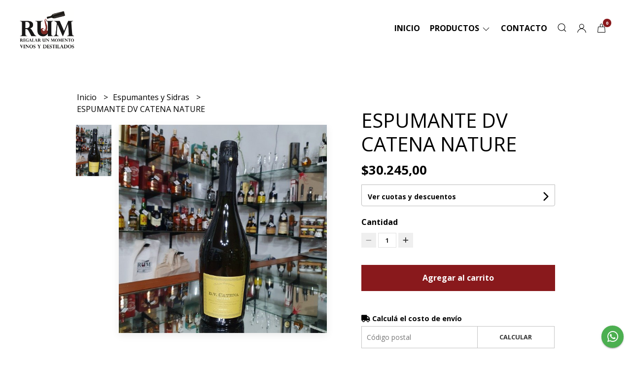

--- FILE ---
content_type: text/html; charset=UTF-8
request_url: https://rumvinosydestilados.com/espumantes-y-sidras/espumante-dv-catena-nature
body_size: 20486
content:
<!DOCTYPE html>
<html lang="es">
<head>
    <meta charset="UTF-8">
    <meta name="viewport" content="width=device-width,user-scalable=no,initial-scale=1.0,minimum-scale=1.0,maximum-scale=1.0" />
    <meta name="csrf-token" content="HDF2CYDVEkcRqS19J7jHqqmMBESMYvY4DKkltnjn">
    <meta http-equiv="X-UA-Compatible" content="ie=edge">
        <link rel="canonical" href="https://www.rumvinosydestilados.com/espumantes-y-sidras/espumante-dv-catena-nature">
    <title>ESPUMANTE DV CATENA NATURE - RUM Vinos y Destilados</title>
     
    <meta name="description" content="Todo el detalle de ESPUMANTE DV CATENA NATURE en nuestra tienda online">
    <meta property="og:url" content="https://www.rumvinosydestilados.com/espumantes-y-sidras/espumante-dv-catena-nature"/>
    <meta property="og:type" content="product"/> 
    <meta property="og:title" content="ESPUMANTE DV CATENA NATURE"/>
    <meta property="og:description" content="Todo el detalle de ESPUMANTE DV CATENA NATURE en nuestra tienda online"/>
    <meta property="og:image" content="https://d22fxaf9t8d39k.cloudfront.net/0a6ff8cfa5d1fc12ca6ac973180e7104a67692c0cbff397f5d1e75fc5a47dabc193971.jpg"/>
                <meta property="product:price:amount" content="30245"/> 
        <meta property="og:price:amount" content="30245"/> 
        <meta property="product:price:currency" content="ARS"/>
        <link rel="stylesheet" href="https://cdn.jsdelivr.net/npm/uikit@3.5.10/dist/css/uikit.min.css" />
    <link rel="stylesheet" href="https://d2gsyhqn7794lh.cloudfront.net/all.min.css" />
    <link rel="stylesheet" href="https://fonts.googleapis.com/css2?family=Open+Sans:wght@300;400;700&display=swap">
    <link rel="shortcut icon" href="https://d22fxaf9t8d39k.cloudfront.net/720e47c4d11d8e3fb40652f557fa8bc11d8ce24c4bcbdce70a80951e981d72a0193971.png" />
    <style type="text/css">
        .uk-h1, .uk-h2, .uk-h3, .uk-h4, .uk-h5, .uk-h6, .uk-heading-2xlarge, .uk-heading-large, .uk-heading-medium, .uk-heading-small, .uk-heading-xlarge, .uk-button , h1, h2, h3, h4, h5, h6 {
            font-family: 'Open Sans', sans-serif;
        }
        html, body, p, span, .field__label, .field__input, .field__textarea, .field__select {
            font-family: 'Open Sans', sans-serif;
        }
        .background--primary, .background--primary-hover:hover {
            background-color: #89191c;
        }
        .text--primary, .text--primary-hover:hover, body {
            color: #000000 !important;
        }
        .contrast_text--primary, .contrast_text--primary-hover:hover {
            color: #ffffff;
        }
        .checkbox__check:checked::before {
            border: solid #89191c;
        }
        .checkbox__check:checked, .checkbox__check:checked:focus {
            border: 1px solid #89191c;
        }
        .checkbox__check:checked+.checkout__label-text {
            color: #89191c;
        }
        .border--primary {
            border: solid #000000;
        }
        .desktop-list__hover, .uk-section-block__title > span {
            background-image: linear-gradient(to bottom,transparent 0 65%, #89191c 65% 100%);
        }
        .products-feed__categories-list::-webkit-scrollbar-thumb, .uk-navbar-dropdown >.desktop-list__menu::-webkit-scrollbar-thumb {
            background: #89191c;
        }
        .border-radius {
            border-radius: 0px;
        }
        .border-radius-2x {
            border-radius: 0px;
        }
        .field__input.border-radius, .field__select.border-radius, .field__textarea.border-radius {
            border-radius: 0px;
        }
        .field__input.border-radius--plain, .field__select.border-radius--plain, .field__textarea.border-radius--plain {
            border-radius: 0px;
        }
        .field__input.border-radius.field__input--right-button {
            border-top-right-radius: 0px;
            border-bottom-right-radius: 0px;
        }
    </style>
    <link rel="stylesheet" href="https://d2op8dwcequzql.cloudfront.net/assets/1.35.0/templates/eris/css/style.css" />
                </head>

<body>

    
    <div id="mobile-menu-sidenav" class="mobile-menu-sidenav" uk-offcanvas="overlay: true; flip: true; mode: slide">
    <div class="mobile-menu-sidenav__offcanvas-bar uk-offcanvas-bar uk-offcanvas-bar--desktop-full uk-offcanvas-bar--mobile-full text--primary">
        <button class="mobile-menu-sidenav__offcanvas-close uk-offcanvas-close text--primary" type="button" uk-close></button>
        <div class="mobile-menu-sidenav__menu">
                <ul class="mobile-menu-sidenav__list uk-nav-default uk-nav-parent-icon" uk-nav>
                    <li class="mobile-menu-sidenav__list-item">
                        <a href="https://rumvinosydestilados.com" class="mobile-menu-sidenav__item-link">Inicio</a>
                    </li>
                    <li class="mobile-menu-sidenav__list-item uk-parent">
                        <a href="/productos" class="mobile-menu-sidenav__item-link">Productos</a>
                                                    <ul class="mobile-menu-sidenav__sublist uk-nav-default uk-nav-sub uk-nav-parent-icon" uk-nav>
                <li class="mobile-menu-sidenav__list-item">
            <a href="https://rumvinosydestilados.com/productos" class="mobile-menu-sidenav__item-link">
                Ver todo en Productos
            </a>
        </li>
                                            <li class="mobile-menu-sidenav__item-link uk-parent">
                    <a href="#" class="mobile-menu-sidenav__item-link">
                        Vinos
                    </a>
                    <ul class="mobile-menu-sidenav__sublist uk-nav-default uk-nav-sub uk-nav-parent-icon" uk-nav>
            <li class="mobile-menu-sidenav__list-item">
            <a href="https://rumvinosydestilados.com/vinos" class="mobile-menu-sidenav__item-link">
                Ver todo en Vinos
            </a>
        </li>
                                                            <li class="mobile-menu-sidenav__list-item">
                    <a href="https://rumvinosydestilados.com/vinos/albarino" class="mobile-menu-sidenav__item-link">
                        Albariño
                    </a>
                </li>
                                                            <li class="mobile-menu-sidenav__list-item">
                    <a href="https://rumvinosydestilados.com/vinos/ancellotta" class="mobile-menu-sidenav__item-link">
                        Ancellotta
                    </a>
                </li>
                                                            <li class="mobile-menu-sidenav__list-item">
                    <a href="https://rumvinosydestilados.com/vinos/bag-in-box" class="mobile-menu-sidenav__item-link">
                        Bag in Box
                    </a>
                </li>
                                                            <li class="mobile-menu-sidenav__list-item">
                    <a href="https://rumvinosydestilados.com/vinos/bivarietales-y-blends-blancos" class="mobile-menu-sidenav__item-link">
                        Bivarietales y Blends Blancos
                    </a>
                </li>
                                                            <li class="mobile-menu-sidenav__list-item">
                    <a href="https://rumvinosydestilados.com/vinos/bivarietales-y-blends-tintos" class="mobile-menu-sidenav__item-link">
                        Bivarietales y Blends Tintos
                    </a>
                </li>
                                                            <li class="mobile-menu-sidenav__list-item">
                    <a href="https://rumvinosydestilados.com/vinos/blancos-de-malbec" class="mobile-menu-sidenav__item-link">
                        Blancos de Malbec
                    </a>
                </li>
                                                            <li class="mobile-menu-sidenav__list-item">
                    <a href="https://rumvinosydestilados.com/vinos/bonarda" class="mobile-menu-sidenav__item-link">
                        Bonarda
                    </a>
                </li>
                                                            <li class="mobile-menu-sidenav__list-item">
                    <a href="https://rumvinosydestilados.com/vinos/cabernet-franc" class="mobile-menu-sidenav__item-link">
                        Cabernet Franc
                    </a>
                </li>
                                                            <li class="mobile-menu-sidenav__list-item">
                    <a href="https://rumvinosydestilados.com/vinos/cabernet-sauvignon" class="mobile-menu-sidenav__item-link">
                        Cabernet Sauvignon
                    </a>
                </li>
                                                            <li class="mobile-menu-sidenav__list-item">
                    <a href="https://rumvinosydestilados.com/vinos/chardonnay" class="mobile-menu-sidenav__item-link">
                        Chardonnay
                    </a>
                </li>
                                                            <li class="mobile-menu-sidenav__list-item">
                    <a href="https://rumvinosydestilados.com/vinos/chenin" class="mobile-menu-sidenav__item-link">
                        Chenin
                    </a>
                </li>
                                                            <li class="mobile-menu-sidenav__list-item">
                    <a href="https://rumvinosydestilados.com/vinos/criolla" class="mobile-menu-sidenav__item-link">
                        Criolla
                    </a>
                </li>
                                                            <li class="mobile-menu-sidenav__list-item">
                    <a href="https://rumvinosydestilados.com/vinos/fiano" class="mobile-menu-sidenav__item-link">
                        Fiano
                    </a>
                </li>
                                                            <li class="mobile-menu-sidenav__list-item">
                    <a href="https://rumvinosydestilados.com/vinos/fortificados-y-dulces-blancos" class="mobile-menu-sidenav__item-link">
                        Fortificados y Dulces Blancos
                    </a>
                </li>
                                                            <li class="mobile-menu-sidenav__list-item">
                    <a href="https://rumvinosydestilados.com/vinos/fortificados-y-dulces-tintos" class="mobile-menu-sidenav__item-link">
                        Fortificados y Dulces Tintos
                    </a>
                </li>
                                                            <li class="mobile-menu-sidenav__list-item">
                    <a href="https://rumvinosydestilados.com/vinos/freisa" class="mobile-menu-sidenav__item-link">
                        Freisa
                    </a>
                </li>
                                                            <li class="mobile-menu-sidenav__list-item">
                    <a href="https://rumvinosydestilados.com/vinos/garnacha" class="mobile-menu-sidenav__item-link">
                        Garnacha
                    </a>
                </li>
                                                            <li class="mobile-menu-sidenav__list-item">
                    <a href="https://rumvinosydestilados.com/vinos/gewurztraminer" class="mobile-menu-sidenav__item-link">
                        Gewurztraminer
                    </a>
                </li>
                                                            <li class="mobile-menu-sidenav__list-item">
                    <a href="https://rumvinosydestilados.com/vinos/glera" class="mobile-menu-sidenav__item-link">
                        Glera
                    </a>
                </li>
                                                            <li class="mobile-menu-sidenav__list-item">
                    <a href="https://rumvinosydestilados.com/vinos/malbec" class="mobile-menu-sidenav__item-link">
                        Malbec
                    </a>
                </li>
                                                            <li class="mobile-menu-sidenav__list-item">
                    <a href="https://rumvinosydestilados.com/vinos/naranjos" class="mobile-menu-sidenav__item-link">
                        Naranjos
                    </a>
                </li>
                                                            <li class="mobile-menu-sidenav__list-item">
                    <a href="https://rumvinosydestilados.com/vinos/marselan" class="mobile-menu-sidenav__item-link">
                        Marselan
                    </a>
                </li>
                                                            <li class="mobile-menu-sidenav__list-item">
                    <a href="https://rumvinosydestilados.com/vinos/merlot" class="mobile-menu-sidenav__item-link">
                        Merlot
                    </a>
                </li>
                                                            <li class="mobile-menu-sidenav__list-item">
                    <a href="https://rumvinosydestilados.com/vinos/organicos" class="mobile-menu-sidenav__item-link">
                        Orgánicos
                    </a>
                </li>
                                                            <li class="mobile-menu-sidenav__list-item">
                    <a href="https://rumvinosydestilados.com/vinos/pedro-gimenez" class="mobile-menu-sidenav__item-link">
                        Pedro Giménez
                    </a>
                </li>
                                                            <li class="mobile-menu-sidenav__list-item">
                    <a href="https://rumvinosydestilados.com/vinos/petit-verdot" class="mobile-menu-sidenav__item-link">
                        Petit Verdot
                    </a>
                </li>
                                                            <li class="mobile-menu-sidenav__list-item">
                    <a href="https://rumvinosydestilados.com/vinos/pinot-gris" class="mobile-menu-sidenav__item-link">
                        Pinot Gris
                    </a>
                </li>
                                                            <li class="mobile-menu-sidenav__list-item">
                    <a href="https://rumvinosydestilados.com/vinos/pinot-noir" class="mobile-menu-sidenav__item-link">
                        Pinot Noir
                    </a>
                </li>
                                                            <li class="mobile-menu-sidenav__list-item">
                    <a href="https://rumvinosydestilados.com/vinos/riesling" class="mobile-menu-sidenav__item-link">
                        Riesling
                    </a>
                </li>
                                                            <li class="mobile-menu-sidenav__list-item">
                    <a href="https://rumvinosydestilados.com/vinos/rosados" class="mobile-menu-sidenav__item-link">
                        Rosados
                    </a>
                </li>
                                                            <li class="mobile-menu-sidenav__list-item">
                    <a href="https://rumvinosydestilados.com/vinos/sangiovese" class="mobile-menu-sidenav__item-link">
                        Sangiovese
                    </a>
                </li>
                                                            <li class="mobile-menu-sidenav__list-item">
                    <a href="https://rumvinosydestilados.com/vinos/sauvignon-blanc" class="mobile-menu-sidenav__item-link">
                        Sauvignon Blanc
                    </a>
                </li>
                                                            <li class="mobile-menu-sidenav__list-item">
                    <a href="https://rumvinosydestilados.com/vinos/semillon" class="mobile-menu-sidenav__item-link">
                        Semillón
                    </a>
                </li>
                                                            <li class="mobile-menu-sidenav__list-item">
                    <a href="https://rumvinosydestilados.com/vinos/syrah" class="mobile-menu-sidenav__item-link">
                        Syrah
                    </a>
                </li>
                                                            <li class="mobile-menu-sidenav__list-item">
                    <a href="https://rumvinosydestilados.com/vinos/tocai" class="mobile-menu-sidenav__item-link">
                        Tocai
                    </a>
                </li>
                                                            <li class="mobile-menu-sidenav__list-item">
                    <a href="https://rumvinosydestilados.com/vinos/tannat" class="mobile-menu-sidenav__item-link">
                        Tannat
                    </a>
                </li>
                                                            <li class="mobile-menu-sidenav__list-item">
                    <a href="https://rumvinosydestilados.com/vinos/tempranillo" class="mobile-menu-sidenav__item-link">
                        Tempranillo
                    </a>
                </li>
                                                            <li class="mobile-menu-sidenav__list-item">
                    <a href="https://rumvinosydestilados.com/vinos/torrontes" class="mobile-menu-sidenav__item-link">
                        Torrontés
                    </a>
                </li>
                                                            <li class="mobile-menu-sidenav__list-item">
                    <a href="https://rumvinosydestilados.com/vinos/viognier" class="mobile-menu-sidenav__item-link">
                        Viognier
                    </a>
                </li>
                                                            <li class="mobile-menu-sidenav__list-item">
                    <a href="https://rumvinosydestilados.com/vinos/lambrusco" class="mobile-menu-sidenav__item-link">
                        Lambrusco
                    </a>
                </li>
                                                                                                                                                                                                                                                                                                            </ul>                </li>
                                                                                                                                                                                                                                                                                                                                                                                                                                                                                                                                                            <li class="mobile-menu-sidenav__list-item">
                    <a href="https://rumvinosydestilados.com/espumantes-y-sidras" class="mobile-menu-sidenav__item-link">
                        Espumantes y Sidras
                    </a>
                </li>
                                                            <li class="mobile-menu-sidenav__item-link uk-parent">
                    <a href="#" class="mobile-menu-sidenav__item-link">
                        Destilados
                    </a>
                    <ul class="mobile-menu-sidenav__sublist uk-nav-default uk-nav-sub uk-nav-parent-icon" uk-nav>
            <li class="mobile-menu-sidenav__list-item">
            <a href="https://rumvinosydestilados.com/destilados" class="mobile-menu-sidenav__item-link">
                Ver todo en Destilados
            </a>
        </li>
                                                                                                                                                                                                                                                                                                                                                                                                                                                                                                                                                                                    <li class="mobile-menu-sidenav__list-item">
                    <a href="https://rumvinosydestilados.com/destilados/aperitivos" class="mobile-menu-sidenav__item-link">
                        Aperitivos
                    </a>
                </li>
                                                            <li class="mobile-menu-sidenav__list-item">
                    <a href="https://rumvinosydestilados.com/destilados/brandy" class="mobile-menu-sidenav__item-link">
                        Brandy
                    </a>
                </li>
                                                            <li class="mobile-menu-sidenav__list-item">
                    <a href="https://rumvinosydestilados.com/destilados/cognac" class="mobile-menu-sidenav__item-link">
                        Cognac
                    </a>
                </li>
                                                            <li class="mobile-menu-sidenav__list-item">
                    <a href="https://rumvinosydestilados.com/destilados/gin-y-ginebra" class="mobile-menu-sidenav__item-link">
                        Gin y Ginebra
                    </a>
                </li>
                                                            <li class="mobile-menu-sidenav__list-item">
                    <a href="https://rumvinosydestilados.com/destilados/grappa" class="mobile-menu-sidenav__item-link">
                        Grappa
                    </a>
                </li>
                                                            <li class="mobile-menu-sidenav__list-item">
                    <a href="https://rumvinosydestilados.com/destilados/licores" class="mobile-menu-sidenav__item-link">
                        Licores
                    </a>
                </li>
                                                            <li class="mobile-menu-sidenav__list-item">
                    <a href="https://rumvinosydestilados.com/destilados/ron-rhum" class="mobile-menu-sidenav__item-link">
                        Ron-Rhum
                    </a>
                </li>
                                                            <li class="mobile-menu-sidenav__list-item">
                    <a href="https://rumvinosydestilados.com/destilados/tequila" class="mobile-menu-sidenav__item-link">
                        Tequila
                    </a>
                </li>
                                                            <li class="mobile-menu-sidenav__list-item">
                    <a href="https://rumvinosydestilados.com/destilados/vodka" class="mobile-menu-sidenav__item-link">
                        Vodka
                    </a>
                </li>
                                                                                                                                                                        </ul>                </li>
                                                                                                                                                                        <li class="mobile-menu-sidenav__list-item">
                    <a href="https://rumvinosydestilados.com/whiskys" class="mobile-menu-sidenav__item-link">
                        Whiskys
                    </a>
                </li>
                                                            <li class="mobile-menu-sidenav__list-item">
                    <a href="https://rumvinosydestilados.com/cervezas" class="mobile-menu-sidenav__item-link">
                        Cervezas
                    </a>
                </li>
                                                            <li class="mobile-menu-sidenav__list-item">
                    <a href="https://rumvinosydestilados.com/estuches-para-regalar" class="mobile-menu-sidenav__item-link">
                        Estuches para regalar
                    </a>
                </li>
                                                            <li class="mobile-menu-sidenav__list-item">
                    <a href="https://rumvinosydestilados.com/accesorios" class="mobile-menu-sidenav__item-link">
                        Accesorios
                    </a>
                </li>
                                                            <li class="mobile-menu-sidenav__list-item">
                    <a href="https://rumvinosydestilados.com/chocolates" class="mobile-menu-sidenav__item-link">
                        Chocolates
                    </a>
                </li>
                                                            <li class="mobile-menu-sidenav__list-item">
                    <a href="https://rumvinosydestilados.com/cristaleria" class="mobile-menu-sidenav__item-link">
                        Cristalería
                    </a>
                </li>
                                                            <li class="mobile-menu-sidenav__list-item">
                    <a href="https://rumvinosydestilados.com/la-planchetta" class="mobile-menu-sidenav__item-link">
                        La Planchetta
                    </a>
                </li>
                                                            <li class="mobile-menu-sidenav__list-item">
                    <a href="https://rumvinosydestilados.com/gaseosas-y-mas" class="mobile-menu-sidenav__item-link">
                        Gaseosas y más
                    </a>
                </li>
                                                            <li class="mobile-menu-sidenav__list-item">
                    <a href="https://rumvinosydestilados.com/botanicos" class="mobile-menu-sidenav__item-link">
                        Botánicos
                    </a>
                </li>
                                                            <li class="mobile-menu-sidenav__list-item">
                    <a href="https://rumvinosydestilados.com/sales-saborizadas" class="mobile-menu-sidenav__item-link">
                        Sales saborizadas
                    </a>
                </li>
                                                            <li class="mobile-menu-sidenav__list-item">
                    <a href="https://rumvinosydestilados.com/aceites-y-conservas" class="mobile-menu-sidenav__item-link">
                        Aceites y Conservas
                    </a>
                </li>
                                                            <li class="mobile-menu-sidenav__list-item">
                    <a href="https://rumvinosydestilados.com/box-para-regalar-un-momento" class="mobile-menu-sidenav__item-link">
                        Box para Regalar Un Momento
                    </a>
                </li>
                        </ul>                                            </li>
                                                                                                        <li class="mobile-menu-sidenav__list-item">
                            <a href="#contact-modal" class="mobile-menu-sidenav__item-link" uk-toggle>Contacto</a>
                        </li>
                                        <li class="mobile-menu-sidenav__list-item--divider"></li>
                </ul>
                <ul class="mobile-menu-sidenav__list-buttons mobile-menu-sidenav__list uk-nav-default uk-nav-parent-icon" uk-nav>
                                            <li>
                            <a href="#login-modal" class="mobile-menu-sidenav__item-link" uk-toggle>
                                <button type="button" id="login-mobile-btn" class="button button--full background--primary background--primary-hover contrast_text--primary contrast_text--primary-hover uk-button uk-button-input border-radius"  data-label="Iniciar sesión" data-spinner-ratio="0.75" >
     
        Iniciar sesión
    </button>                            </a>
                        </li>
                        <li>
                            <a href="#register-modal" class="mobile-menu-sidenav__item-link mobile-menu-sidenav__item-link--button" uk-toggle>Crear cuenta</a>
                        </li>
                                    </ul>
            </div>
    </div>
</div>    

    
        

    
    <div class="header-menu">
        <div class="uk-container">
            
            <nav class="header-menu__desktop uk-flex uk-flex-middle uk-flex-between uk-visible@m">
                
                <div class="header-logo header__left nav-overlay uk-flex uk-flex-middle">
                                            <a href="https://rumvinosydestilados.com" class="header-logo__link">
                            <img src="https://d22fxaf9t8d39k.cloudfront.net/2c3ca1f7f1cba231ab1b8fb8ff898ec39fd0d2d93d91cfd531f8947c8100f414193971.png" class="header-logo__image" alt="Logo" />
                        </a>
                                    </div>
                

                
                <ul class="header-menu__desktop-list nav-overlay uk-flex uk-flex-middle">
                    <li class="desktop-list__item text--primary">
                        <a href="https://rumvinosydestilados.com" class="desktop-list__link desktop-list__hover">
                            Inicio
                        </a>
                    </li>
                    <li class="desktop-list__item text--primary">
                        <a href="#" class="desktop-list__link desktop-list__hover">
                            Productos
                            <span class="desktop-list__down-icon text--primary" uk-icon="icon: chevron-down"></span>
                        </a>
                                                <div class="header-menu__desktop-list__container-list uk-navbar-dropdown uk-navbar-dropdown-width-4" uk-dropdown="pos: bottom-left; boundary: !.header-menu__desktop-list; boundary-align: true">
                                <a href="https://rumvinosydestilados.com/productos" class="desktop-list__hover">
                                    <div class="uk-flex uk-flex-middle">
                                        <p class="desktop-list__title desktop-list__hover text--primary">Productos</p> <b class="desktop-list__text">(Ver todo)</b>
                                    </div>
                                </a>
                                <hr>
                                <div class="desktop-list__menu uk-navbar-dropdown-grid uk-child-width-1-4" uk-grid>
                                    <ul class="uk-nav uk-navbar-dropdown-nav">
                <li class="text--primary">
                    <a href="https://rumvinosydestilados.com/vinos" class="desktop-list-link__text desktop-list-link__text--bold text--primary">
                        Vinos
                    </a>
                    <ul class="uk-nav uk-navbar-dropdown-nav">        
                <li class="desktop-list__subitem text--primary">
                    <a href="https://rumvinosydestilados.com/vinos/albarino" class="desktop-list-link__text desktop-list-link__default">
                        Albariño
                    </a>
                </li>
            </ul>
           
                            <ul class="uk-nav uk-navbar-dropdown-nav">        
                <li class="desktop-list__subitem text--primary">
                    <a href="https://rumvinosydestilados.com/vinos/ancellotta" class="desktop-list-link__text desktop-list-link__default">
                        Ancellotta
                    </a>
                </li>
            </ul>
           
                            <ul class="uk-nav uk-navbar-dropdown-nav">        
                <li class="desktop-list__subitem text--primary">
                    <a href="https://rumvinosydestilados.com/vinos/bag-in-box" class="desktop-list-link__text desktop-list-link__default">
                        Bag in Box
                    </a>
                </li>
            </ul>
           
                            <ul class="uk-nav uk-navbar-dropdown-nav">        
                <li class="desktop-list__subitem text--primary">
                    <a href="https://rumvinosydestilados.com/vinos/bivarietales-y-blends-blancos" class="desktop-list-link__text desktop-list-link__default">
                        Bivarietales y Blends Blancos
                    </a>
                </li>
            </ul>
           
                            <ul class="uk-nav uk-navbar-dropdown-nav">        
                <li class="desktop-list__subitem text--primary">
                    <a href="https://rumvinosydestilados.com/vinos/bivarietales-y-blends-tintos" class="desktop-list-link__text desktop-list-link__default">
                        Bivarietales y Blends Tintos
                    </a>
                </li>
            </ul>
           
                            <ul class="uk-nav uk-navbar-dropdown-nav">        
                <li class="desktop-list__subitem text--primary">
                    <a href="https://rumvinosydestilados.com/vinos/blancos-de-malbec" class="desktop-list-link__text desktop-list-link__default">
                        Blancos de Malbec
                    </a>
                </li>
            </ul>
           
                            <ul class="uk-nav uk-navbar-dropdown-nav">        
                <li class="desktop-list__subitem text--primary">
                    <a href="https://rumvinosydestilados.com/vinos/bonarda" class="desktop-list-link__text desktop-list-link__default">
                        Bonarda
                    </a>
                </li>
            </ul>
           
                            <ul class="uk-nav uk-navbar-dropdown-nav">        
                <li class="desktop-list__subitem text--primary">
                    <a href="https://rumvinosydestilados.com/vinos/cabernet-franc" class="desktop-list-link__text desktop-list-link__default">
                        Cabernet Franc
                    </a>
                </li>
            </ul>
           
                            <ul class="uk-nav uk-navbar-dropdown-nav">        
                <li class="desktop-list__subitem text--primary">
                    <a href="https://rumvinosydestilados.com/vinos/cabernet-sauvignon" class="desktop-list-link__text desktop-list-link__default">
                        Cabernet Sauvignon
                    </a>
                </li>
            </ul>
           
                            <ul class="uk-nav uk-navbar-dropdown-nav">        
                <li class="desktop-list__subitem text--primary">
                    <a href="https://rumvinosydestilados.com/vinos/chardonnay" class="desktop-list-link__text desktop-list-link__default">
                        Chardonnay
                    </a>
                </li>
            </ul>
           
                            <ul class="uk-nav uk-navbar-dropdown-nav">        
                <li class="desktop-list__subitem text--primary">
                    <a href="https://rumvinosydestilados.com/vinos/chenin" class="desktop-list-link__text desktop-list-link__default">
                        Chenin
                    </a>
                </li>
            </ul>
           
                            <ul class="uk-nav uk-navbar-dropdown-nav">        
                <li class="desktop-list__subitem text--primary">
                    <a href="https://rumvinosydestilados.com/vinos/criolla" class="desktop-list-link__text desktop-list-link__default">
                        Criolla
                    </a>
                </li>
            </ul>
           
                            <ul class="uk-nav uk-navbar-dropdown-nav">        
                <li class="desktop-list__subitem text--primary">
                    <a href="https://rumvinosydestilados.com/vinos/fiano" class="desktop-list-link__text desktop-list-link__default">
                        Fiano
                    </a>
                </li>
            </ul>
           
                            <ul class="uk-nav uk-navbar-dropdown-nav">        
                <li class="desktop-list__subitem text--primary">
                    <a href="https://rumvinosydestilados.com/vinos/fortificados-y-dulces-blancos" class="desktop-list-link__text desktop-list-link__default">
                        Fortificados y Dulces Blancos
                    </a>
                </li>
            </ul>
           
                            <ul class="uk-nav uk-navbar-dropdown-nav">        
                <li class="desktop-list__subitem text--primary">
                    <a href="https://rumvinosydestilados.com/vinos/fortificados-y-dulces-tintos" class="desktop-list-link__text desktop-list-link__default">
                        Fortificados y Dulces Tintos
                    </a>
                </li>
            </ul>
           
                            <ul class="uk-nav uk-navbar-dropdown-nav">        
                <li class="desktop-list__subitem text--primary">
                    <a href="https://rumvinosydestilados.com/vinos/freisa" class="desktop-list-link__text desktop-list-link__default">
                        Freisa
                    </a>
                </li>
            </ul>
           
                            <ul class="uk-nav uk-navbar-dropdown-nav">        
                <li class="desktop-list__subitem text--primary">
                    <a href="https://rumvinosydestilados.com/vinos/garnacha" class="desktop-list-link__text desktop-list-link__default">
                        Garnacha
                    </a>
                </li>
            </ul>
           
                            <ul class="uk-nav uk-navbar-dropdown-nav">        
                <li class="desktop-list__subitem text--primary">
                    <a href="https://rumvinosydestilados.com/vinos/gewurztraminer" class="desktop-list-link__text desktop-list-link__default">
                        Gewurztraminer
                    </a>
                </li>
            </ul>
           
                            <ul class="uk-nav uk-navbar-dropdown-nav">        
                <li class="desktop-list__subitem text--primary">
                    <a href="https://rumvinosydestilados.com/vinos/glera" class="desktop-list-link__text desktop-list-link__default">
                        Glera
                    </a>
                </li>
            </ul>
           
                            <ul class="uk-nav uk-navbar-dropdown-nav">        
                <li class="desktop-list__subitem text--primary">
                    <a href="https://rumvinosydestilados.com/vinos/malbec" class="desktop-list-link__text desktop-list-link__default">
                        Malbec
                    </a>
                </li>
            </ul>
           
                            <ul class="uk-nav uk-navbar-dropdown-nav">        
                <li class="desktop-list__subitem text--primary">
                    <a href="https://rumvinosydestilados.com/vinos/naranjos" class="desktop-list-link__text desktop-list-link__default">
                        Naranjos
                    </a>
                </li>
            </ul>
           
                            <ul class="uk-nav uk-navbar-dropdown-nav">        
                <li class="desktop-list__subitem text--primary">
                    <a href="https://rumvinosydestilados.com/vinos/marselan" class="desktop-list-link__text desktop-list-link__default">
                        Marselan
                    </a>
                </li>
            </ul>
           
                            <ul class="uk-nav uk-navbar-dropdown-nav">        
                <li class="desktop-list__subitem text--primary">
                    <a href="https://rumvinosydestilados.com/vinos/merlot" class="desktop-list-link__text desktop-list-link__default">
                        Merlot
                    </a>
                </li>
            </ul>
           
                            <ul class="uk-nav uk-navbar-dropdown-nav">        
                <li class="desktop-list__subitem text--primary">
                    <a href="https://rumvinosydestilados.com/vinos/organicos" class="desktop-list-link__text desktop-list-link__default">
                        Orgánicos
                    </a>
                </li>
            </ul>
           
                            <ul class="uk-nav uk-navbar-dropdown-nav">        
                <li class="desktop-list__subitem text--primary">
                    <a href="https://rumvinosydestilados.com/vinos/pedro-gimenez" class="desktop-list-link__text desktop-list-link__default">
                        Pedro Giménez
                    </a>
                </li>
            </ul>
           
                            <ul class="uk-nav uk-navbar-dropdown-nav">        
                <li class="desktop-list__subitem text--primary">
                    <a href="https://rumvinosydestilados.com/vinos/petit-verdot" class="desktop-list-link__text desktop-list-link__default">
                        Petit Verdot
                    </a>
                </li>
            </ul>
           
                            <ul class="uk-nav uk-navbar-dropdown-nav">        
                <li class="desktop-list__subitem text--primary">
                    <a href="https://rumvinosydestilados.com/vinos/pinot-gris" class="desktop-list-link__text desktop-list-link__default">
                        Pinot Gris
                    </a>
                </li>
            </ul>
           
                            <ul class="uk-nav uk-navbar-dropdown-nav">        
                <li class="desktop-list__subitem text--primary">
                    <a href="https://rumvinosydestilados.com/vinos/pinot-noir" class="desktop-list-link__text desktop-list-link__default">
                        Pinot Noir
                    </a>
                </li>
            </ul>
           
                            <ul class="uk-nav uk-navbar-dropdown-nav">        
                <li class="desktop-list__subitem text--primary">
                    <a href="https://rumvinosydestilados.com/vinos/riesling" class="desktop-list-link__text desktop-list-link__default">
                        Riesling
                    </a>
                </li>
            </ul>
           
                            <ul class="uk-nav uk-navbar-dropdown-nav">        
                <li class="desktop-list__subitem text--primary">
                    <a href="https://rumvinosydestilados.com/vinos/rosados" class="desktop-list-link__text desktop-list-link__default">
                        Rosados
                    </a>
                </li>
            </ul>
           
                            <ul class="uk-nav uk-navbar-dropdown-nav">        
                <li class="desktop-list__subitem text--primary">
                    <a href="https://rumvinosydestilados.com/vinos/sangiovese" class="desktop-list-link__text desktop-list-link__default">
                        Sangiovese
                    </a>
                </li>
            </ul>
           
                            <ul class="uk-nav uk-navbar-dropdown-nav">        
                <li class="desktop-list__subitem text--primary">
                    <a href="https://rumvinosydestilados.com/vinos/sauvignon-blanc" class="desktop-list-link__text desktop-list-link__default">
                        Sauvignon Blanc
                    </a>
                </li>
            </ul>
           
                            <ul class="uk-nav uk-navbar-dropdown-nav">        
                <li class="desktop-list__subitem text--primary">
                    <a href="https://rumvinosydestilados.com/vinos/semillon" class="desktop-list-link__text desktop-list-link__default">
                        Semillón
                    </a>
                </li>
            </ul>
           
                            <ul class="uk-nav uk-navbar-dropdown-nav">        
                <li class="desktop-list__subitem text--primary">
                    <a href="https://rumvinosydestilados.com/vinos/syrah" class="desktop-list-link__text desktop-list-link__default">
                        Syrah
                    </a>
                </li>
            </ul>
           
                            <ul class="uk-nav uk-navbar-dropdown-nav">        
                <li class="desktop-list__subitem text--primary">
                    <a href="https://rumvinosydestilados.com/vinos/tocai" class="desktop-list-link__text desktop-list-link__default">
                        Tocai
                    </a>
                </li>
            </ul>
           
                            <ul class="uk-nav uk-navbar-dropdown-nav">        
                <li class="desktop-list__subitem text--primary">
                    <a href="https://rumvinosydestilados.com/vinos/tannat" class="desktop-list-link__text desktop-list-link__default">
                        Tannat
                    </a>
                </li>
            </ul>
           
                            <ul class="uk-nav uk-navbar-dropdown-nav">        
                <li class="desktop-list__subitem text--primary">
                    <a href="https://rumvinosydestilados.com/vinos/tempranillo" class="desktop-list-link__text desktop-list-link__default">
                        Tempranillo
                    </a>
                </li>
            </ul>
           
                            <ul class="uk-nav uk-navbar-dropdown-nav">        
                <li class="desktop-list__subitem text--primary">
                    <a href="https://rumvinosydestilados.com/vinos/torrontes" class="desktop-list-link__text desktop-list-link__default">
                        Torrontés
                    </a>
                </li>
            </ul>
           
                            <ul class="uk-nav uk-navbar-dropdown-nav">        
                <li class="desktop-list__subitem text--primary">
                    <a href="https://rumvinosydestilados.com/vinos/viognier" class="desktop-list-link__text desktop-list-link__default">
                        Viognier
                    </a>
                </li>
            </ul>
           
                            <ul class="uk-nav uk-navbar-dropdown-nav">        
                <li class="desktop-list__subitem text--primary">
                    <a href="https://rumvinosydestilados.com/vinos/lambrusco" class="desktop-list-link__text desktop-list-link__default">
                        Lambrusco
                    </a>
                </li>
            </ul>
           
                                                                                                






                </li>
            </ul>
           
                                                                                                                                                                                            <ul class="uk-nav uk-navbar-dropdown-nav">        
                <li class="desktop-list__subitem text--primary">
                    <a href="https://rumvinosydestilados.com/espumantes-y-sidras" class="desktop-list-link__text desktop-list-link__text--bold text--primary">
                        Espumantes y Sidras
                    </a>
                </li>
            </ul>
           
                            <ul class="uk-nav uk-navbar-dropdown-nav">
                <li class="text--primary">
                    <a href="https://rumvinosydestilados.com/destilados" class="desktop-list-link__text desktop-list-link__text--bold text--primary">
                        Destilados
                    </a>
                    <ul class="uk-nav uk-navbar-dropdown-nav">        
                <li class="desktop-list__subitem text--primary">
                    <a href="https://rumvinosydestilados.com/destilados/aperitivos" class="desktop-list-link__text desktop-list-link__default">
                        Aperitivos
                    </a>
                </li>
            </ul>
           
                            <ul class="uk-nav uk-navbar-dropdown-nav">        
                <li class="desktop-list__subitem text--primary">
                    <a href="https://rumvinosydestilados.com/destilados/brandy" class="desktop-list-link__text desktop-list-link__default">
                        Brandy
                    </a>
                </li>
            </ul>
           
                            <ul class="uk-nav uk-navbar-dropdown-nav">        
                <li class="desktop-list__subitem text--primary">
                    <a href="https://rumvinosydestilados.com/destilados/cognac" class="desktop-list-link__text desktop-list-link__default">
                        Cognac
                    </a>
                </li>
            </ul>
           
                            <ul class="uk-nav uk-navbar-dropdown-nav">        
                <li class="desktop-list__subitem text--primary">
                    <a href="https://rumvinosydestilados.com/destilados/gin-y-ginebra" class="desktop-list-link__text desktop-list-link__default">
                        Gin y Ginebra
                    </a>
                </li>
            </ul>
           
                            <ul class="uk-nav uk-navbar-dropdown-nav">        
                <li class="desktop-list__subitem text--primary">
                    <a href="https://rumvinosydestilados.com/destilados/grappa" class="desktop-list-link__text desktop-list-link__default">
                        Grappa
                    </a>
                </li>
            </ul>
           
                            <ul class="uk-nav uk-navbar-dropdown-nav">        
                <li class="desktop-list__subitem text--primary">
                    <a href="https://rumvinosydestilados.com/destilados/licores" class="desktop-list-link__text desktop-list-link__default">
                        Licores
                    </a>
                </li>
            </ul>
           
                            <ul class="uk-nav uk-navbar-dropdown-nav">        
                <li class="desktop-list__subitem text--primary">
                    <a href="https://rumvinosydestilados.com/destilados/ron-rhum" class="desktop-list-link__text desktop-list-link__default">
                        Ron-Rhum
                    </a>
                </li>
            </ul>
           
                            <ul class="uk-nav uk-navbar-dropdown-nav">        
                <li class="desktop-list__subitem text--primary">
                    <a href="https://rumvinosydestilados.com/destilados/tequila" class="desktop-list-link__text desktop-list-link__default">
                        Tequila
                    </a>
                </li>
            </ul>
           
                            <ul class="uk-nav uk-navbar-dropdown-nav">        
                <li class="desktop-list__subitem text--primary">
                    <a href="https://rumvinosydestilados.com/destilados/vodka" class="desktop-list-link__text desktop-list-link__default">
                        Vodka
                    </a>
                </li>
            </ul>
           
                                                    






                </li>
            </ul>
           
                                                                <ul class="uk-nav uk-navbar-dropdown-nav">        
                <li class="desktop-list__subitem text--primary">
                    <a href="https://rumvinosydestilados.com/whiskys" class="desktop-list-link__text desktop-list-link__text--bold text--primary">
                        Whiskys
                    </a>
                </li>
            </ul>
           
                            <ul class="uk-nav uk-navbar-dropdown-nav">        
                <li class="desktop-list__subitem text--primary">
                    <a href="https://rumvinosydestilados.com/cervezas" class="desktop-list-link__text desktop-list-link__text--bold text--primary">
                        Cervezas
                    </a>
                </li>
            </ul>
           
                            <ul class="uk-nav uk-navbar-dropdown-nav">        
                <li class="desktop-list__subitem text--primary">
                    <a href="https://rumvinosydestilados.com/estuches-para-regalar" class="desktop-list-link__text desktop-list-link__text--bold text--primary">
                        Estuches para regalar
                    </a>
                </li>
            </ul>
           
                            <ul class="uk-nav uk-navbar-dropdown-nav">        
                <li class="desktop-list__subitem text--primary">
                    <a href="https://rumvinosydestilados.com/accesorios" class="desktop-list-link__text desktop-list-link__text--bold text--primary">
                        Accesorios
                    </a>
                </li>
            </ul>
           
                            <ul class="uk-nav uk-navbar-dropdown-nav">        
                <li class="desktop-list__subitem text--primary">
                    <a href="https://rumvinosydestilados.com/chocolates" class="desktop-list-link__text desktop-list-link__text--bold text--primary">
                        Chocolates
                    </a>
                </li>
            </ul>
           
                            <ul class="uk-nav uk-navbar-dropdown-nav">        
                <li class="desktop-list__subitem text--primary">
                    <a href="https://rumvinosydestilados.com/cristaleria" class="desktop-list-link__text desktop-list-link__text--bold text--primary">
                        Cristalería
                    </a>
                </li>
            </ul>
           
                            <ul class="uk-nav uk-navbar-dropdown-nav">        
                <li class="desktop-list__subitem text--primary">
                    <a href="https://rumvinosydestilados.com/la-planchetta" class="desktop-list-link__text desktop-list-link__text--bold text--primary">
                        La Planchetta
                    </a>
                </li>
            </ul>
           
                            <ul class="uk-nav uk-navbar-dropdown-nav">        
                <li class="desktop-list__subitem text--primary">
                    <a href="https://rumvinosydestilados.com/gaseosas-y-mas" class="desktop-list-link__text desktop-list-link__text--bold text--primary">
                        Gaseosas y más
                    </a>
                </li>
            </ul>
           
                            <ul class="uk-nav uk-navbar-dropdown-nav">        
                <li class="desktop-list__subitem text--primary">
                    <a href="https://rumvinosydestilados.com/botanicos" class="desktop-list-link__text desktop-list-link__text--bold text--primary">
                        Botánicos
                    </a>
                </li>
            </ul>
           
                            <ul class="uk-nav uk-navbar-dropdown-nav">        
                <li class="desktop-list__subitem text--primary">
                    <a href="https://rumvinosydestilados.com/sales-saborizadas" class="desktop-list-link__text desktop-list-link__text--bold text--primary">
                        Sales saborizadas
                    </a>
                </li>
            </ul>
           
                            <ul class="uk-nav uk-navbar-dropdown-nav">        
                <li class="desktop-list__subitem text--primary">
                    <a href="https://rumvinosydestilados.com/aceites-y-conservas" class="desktop-list-link__text desktop-list-link__text--bold text--primary">
                        Aceites y Conservas
                    </a>
                </li>
            </ul>
           
                            <ul class="uk-nav uk-navbar-dropdown-nav">        
                <li class="desktop-list__subitem text--primary">
                    <a href="https://rumvinosydestilados.com/box-para-regalar-un-momento" class="desktop-list-link__text desktop-list-link__text--bold text--primary">
                        Box para Regalar Un Momento
                    </a>
                </li>
            </ul>
           
    






                                </div>
                            </div>
                                            </li>
                                                                                    <li class="desktop-list__item text--primary">
                            <a href="#contact-modal" class="desktop-list__link desktop-list__hover" uk-toggle>
                                Contacto
                            </a>
                        </li>
                                        
                    <li class="desktop-list__item text--primary">
                        <a class="uk-navbar-toggle desktop-list__link" href="#"
                            uk-toggle="target: .nav-overlay;">
                            <svg style="margin-top:-4px" width="20" height="20" viewBox="0 0 20 20" xmlns="http://www.w3.org/2000/svg"><circle fill="none" stroke="#000" stroke-width="1.1" cx="9" cy="9" r="7"></circle><path fill="none" stroke="#000" stroke-width="1.1" d="M14,14 L18,18 L14,14 Z"></path></svg>
                        </a>
                    </li>
                    <li class="desktop-list__item text--primary">
                        <a class="desktop-list__link" href="#">
                            <svg style="margin-top:-4px" width="20" height="20" viewBox="0 0 20 20" xmlns="http://www.w3.org/2000/svg"><circle fill="none" stroke="#000" stroke-width="1.1" cx="9.9" cy="6.4" r="4.4"></circle><path fill="none" stroke="#000" stroke-width="1.1" d="M1.5,19 C2.3,14.5 5.8,11.2 10,11.2 C14.2,11.2 17.7,14.6 18.5,19.2"></path></svg>
                        </a>
                        <ul class="uk-nav-sub uk-nav-parent-icon" uk-dropdown>
                                                                                            <li class="desktop-list__subitem text--primary">
                                    <a href="#register-modal" class="desktop-list-link__text desktop-list-link__text--bold" uk-toggle>
                                        Crear cuenta
                                    </a>
                                </li>
                                <li class="desktop-list__subitem text--primary">
                                    <a href="#login-modal" class="desktop-list-link__text desktop-list-link__text--bold" uk-toggle>
                                        Iniciar sesión
                                    </a>
                                </li>
                                                    </ul>
                    </li>
                    
                    <li class="desktop-list__item desktop-list__item--cart desktop-list__item--cart contrast_text--primary">
                        <a href="#" uk-toggle="target: #cart-sidenav" class="desktop-list__link">
                            <svg style="margin-top:-3px" width="20" height="20" viewBox="0 0 20 20" xmlns="http://www.w3.org/2000/svg"><path fill="none" stroke="#000" d="M7.5,7.5V4A2.48,2.48,0,0,1,10,1.5,2.54,2.54,0,0,1,12.5,4V7.5"></path><polygon fill="none" stroke="#000" points="16.5 7.5 3.5 7.5 2.5 18.5 17.5 18.5 16.5 7.5"></polygon></svg>
                            <span class="cart-qty background--primary contrast_text--primary">0</span>
                        </a>
                    </li>
                </ul>
                

                
                <div class="nav-overlay uk-navbar-left uk-flex-1" hidden>
                    <div class="uk-navbar-item uk-width-expand">
                        <form method="GET" action="/search" class="uk-search uk-search-navbar uk-width-1-1">
                            <input class="header-search__input uk-search-input " type="text" name="q" min-length="2" autocomplete="off" placeholder="Buscar..." required autofocus>
                        </form>
                    </div>
                    <a class="uk-navbar-toggle" uk-close uk-toggle="target: .nav-overlay;" href="#"></a>
                </div>
                
            </nav>
            

            
            <nav class="header-menu__mobile uk-flex uk-flex-middle uk-flex-between uk-hidden@m">
                
                <div class="header-logo nav-overlay uk-flex uk-flex-middle">
                                            <a href="https://rumvinosydestilados.com" class="header-logo__link">
                            <img src="https://d22fxaf9t8d39k.cloudfront.net/2c3ca1f7f1cba231ab1b8fb8ff898ec39fd0d2d93d91cfd531f8947c8100f414193971.png" class="header-logo__image" alt="Logo" />
                        </a>
                                    </div>
                
                <div class="mobile__actions">
                    <ul class="mobile__actions-list nav-overlay uk-flex uk-flex-row uk-flex-middle">
                        
                        <li class="actions-list__item text--primary">
                            <a uk-toggle="target: .nav-overlay;" href="#">
                                <svg style="margin-top:-4px" width="20" height="20" viewBox="0 0 20 20" xmlns="http://www.w3.org/2000/svg"><circle fill="none" stroke="#000" stroke-width="1.1" cx="9" cy="9" r="7"></circle><path fill="none" stroke="#000" stroke-width="1.1" d="M14,14 L18,18 L14,14 Z"></path></svg>
                            </a>
                        </li>
                        
                        <li class="actions-list__item text--primary">
                            <a href="#" uk-toggle="target: #cart-sidenav" class="actions-list__item actions-list__item--cart text--primary">
                                <svg style="margin-top:-3px" width="20" height="20" viewBox="0 0 20 20" xmlns="http://www.w3.org/2000/svg"><path fill="none" stroke="#000" d="M7.5,7.5V4A2.48,2.48,0,0,1,10,1.5,2.54,2.54,0,0,1,12.5,4V7.5"></path><polygon fill="none" stroke="#000" points="16.5 7.5 3.5 7.5 2.5 18.5 17.5 18.5 16.5 7.5"></polygon></svg>
                                <span class="cart-qty background--primary contrast_text--primary">0</span>        
                            </a>
                        </li>
                        <li class="actions-list__item text--primary">
                            <a href="#" class="mobile__hamburger-btn text--primary" uk-toggle="target: #mobile-menu-sidenav">
                                <svg width="20" height="20" viewBox="0 0 20 20" xmlns="http://www.w3.org/2000/svg"><rect x="2" y="4" width="16" height="1"></rect><rect x="2" y="9" width="16" height="1"></rect><rect x="2" y="14" width="16" height="1"></rect></svg>
                            </a>
                        </li>
                    </ul>
                </div>
                
                <div class="nav-overlay uk-navbar-left uk-flex-1" hidden>
                    <div class="uk-navbar-item uk-width-expand">
                        <form method="GET" action="/search" class="uk-search uk-search-navbar uk-width-1-1">
                            <input class="header-search__input uk-search-input " type="text" name="q" min-length="2" autocomplete="off" placeholder="Buscar..." required autofocus>
                        </form>
                    </div>
                    <a class="uk-navbar-toggle" uk-close uk-toggle="target: .nav-overlay;" href="#"></a>
                </div>
                
            </nav>
            
        </div>
    </div>
    

    
        <section class="product-vip uk-container uk-section-block--m uk-section-block--half">
        <div class="product-vip__container uk-grid-large uk-flex-center uk-grid" uk-grid>
            
                            <div class="product-vip__left-container uk-width-1-2@s uk-width-1-1">
                    <ul class="product-vip__breadcrumb breadcrumb">
                        <li class="breadcrumb__item">
                            <a href="https://rumvinosydestilados.com" class="breadcrumb__link text--primary text--primary-hover">
                                Inicio
                            </a>
                        </li>
                                                    <li class="breadcrumb__item">
                                <a href="https://rumvinosydestilados.com/espumantes-y-sidras" class="breadcrumb__link text--primary text--primary-hover">
                                    Espumantes y Sidras
                                </a>
                            </li>
                                                <li class="breadcrumb__item">
                            <a href="https://rumvinosydestilados.com" class="breadcrumb__link text--primary text--primary-hover">
                                ESPUMANTE DV CATENA NATURE
                            </a>
                        </li>
                    </ul>
                    <div class="uk-grid-small uk-grid" uk-grid>
                        <div class="uk-width-1-6@m uk-visible@m">
                            <div class="product-vip__images-scroll-container">
                                                                <div class="product-vip__images-grid">
                                    <ul class="product-vip__images-grid-list">
                                                                                    <li class="product-vip__images-grid-list-item" data-index=0>
                                                <img data-src="https://d22fxaf9t8d39k.cloudfront.net/0a6ff8cfa5d1fc12ca6ac973180e7104a67692c0cbff397f5d1e75fc5a47dabc193971.jpg" 
                                                class="product-vip__images-grid-mini-image lazy-image  product-vip__images-grid-mini-image-active" alt="Miniatura de producto - 0" 
                                                >
                                            </li>
                                         
                                    </ul>
                                </div>
                                                            </div>
                        </div>
                        <div class="uk-width-5-6@m uk-width-1-1">
                            <div class="product__vip-images-grid-wrapper">
                                <div uk-lightbox>
                                    <a class="product-vip__images-grid-full-image-lightbox" href="https://d22fxaf9t8d39k.cloudfront.net/0a6ff8cfa5d1fc12ca6ac973180e7104a67692c0cbff397f5d1e75fc5a47dabc193971.jpg">
                                        <img src="https://d22fxaf9t8d39k.cloudfront.net/0a6ff8cfa5d1fc12ca6ac973180e7104a67692c0cbff397f5d1e75fc5a47dabc193971.jpg" class="product-vip__images-grid-full-image uk-box-shadow-medium">
                                    </a>
                                                                            <a href="https://d22fxaf9t8d39k.cloudfront.net/0a6ff8cfa5d1fc12ca6ac973180e7104a67692c0cbff397f5d1e75fc5a47dabc193971.jpg"></a>
                                     
                                </div>
                            </div>
                        </div>
                        <div class="uk-width-1-1 uk-hidden@m">
                             <div class="product-vip__images-scroll-container-horizontal">
                                                                <div class="product-vip__images-grid-horizontal">
                                    <ul class="product-vip__images-grid-list uk-flex uk-flex-row">
                                                                                    <li class="product-vip__images-grid-list-item" data-index=0>
                                                <img data-src="https://d22fxaf9t8d39k.cloudfront.net/0a6ff8cfa5d1fc12ca6ac973180e7104a67692c0cbff397f5d1e75fc5a47dabc193971.jpg" class="product-vip__images-grid-mini-image lazy-image  product-vip__images-grid-mini-image-active" alt="Miniatura de producto - 0">
                                            </li>
                                         
                                    </ul>
                                </div>
                                                            </div>
                        </div>
                    </div>
                    <div class="product-vip__description uk-visible@m ql-container">
                        
                    </div>
                </div>
                        
            
            <div class="product-vip__right-container uk-width-2-5@m uk-width-1-1">
                <div class="uk-child-width-1-1 uk-grid" uk-grid>
                    <div>
                        <h1 class="product-vip__title text--primary">ESPUMANTE DV CATENA NATURE</h1>
                         
                            <p class="product-vip__price uk-flex uk-flex-middle text--primary">
                                <span class="product-vip__price-value">
                                    $30.245,00 
                                                                    </span>
                                                            </p>
                                                                                                                                                                                  <div class="product-vip__payment-offers-container" style="border-radius: 4px 4px 4px 4px;">
                                    
                                    <div class="product-vip__show-payment-offers-box" style="display: none;">
                                        <p class="product-vip__show-payment-offers-text text--primary">
                                            <a href="#" class="product-vip__show-payment-offers-link text--primary">
                                                Ver cuotas y descuentos
                                                <span class="product-vip__show-payment-offers-loading"></span>
                                            </a>
                                        </p>
                                        <i class="fa fa-chevron-right fa-lg product-vip__show-payment-offers-icon" aria-hidden="true"></i>
                                    </div>
                                </div>
                                                                                                                                <div class="product-vip__fields uk-child-width-1-1 uk-grid" uk-grid>
                                                                    <div>
                                        <form method="POST" action="#" id="add_to_cart-form">
                                            <input type="hidden" name="product" value="11488233">
                                            <input type="hidden" name="stock" value="25882632">
                                            <div id="add_to_cart-msg"></div>
                                                                                        <div class="uk-child-width-1-1 uk-grid-small uk-grid" uk-grid>
                                                <div>
                                                    <div class="product-vip__quantity">
                                                        <p class="product-vip__quantity-name text--primary">Cantidad</p>
                                                        <div class="product-vip__quantity-fields">
                                                            <button class="product-vip__quantity-button product-vip__quantity-button--remove product-vip__quantity-button--disabled border-radius" data-action="remove"><i class="fas fa-minus"></i></button>
                                                            <span class="product-vip__quantity-value border-radius">1</span>
                                                            <button class="product-vip__quantity-button product-vip__quantity-button--add border-radius" data-action="add"><i class="fas fa-plus"></i></button>
                                                        </div>
                                                        <div class="field field--quantity">
                <input type="hidden" name="quantity" id="quantity" class="field__input border-radius" value="1" data-regex="/^[1-9]{1}([0-9]?)*$/" data-message="Ingrese una cantidad válida"  data-required="1"/>
        <p class="field__message field__message--quantity"></p>
</div>                                                    </div>
                                                </div>
                                                                                                <div>
                                                    <button type="submit" id="add_to_cart-btn" class="button border-radius-2x button--full background--primary background--primary-hover contrast_text--primary contrast_text--primary-hover uk-button uk-button-large border-radius"  data-label="Agregar al carrito" data-spinner-ratio="1" >
     
        Agregar al carrito
    </button>                                                </div>
                                            </div>
                                        </form>
                                    </div>
                                                                            <div>
                                            <form method="GET" action="#" id="shipment_cost-form">
                                                <div class="uk-grid-collapse uk-grid" uk-grid>
                                                                                                        <div class="uk-width-1-1">
                                                        <p class="product-vip__shipment-cost-title text--primary">
                                                            <i class="fas fa-truck"></i>
                                                            Calculá el costo de envío
                                                        </p>
                                                    </div>
                                                    <div class="uk-width-3-5">
                                                        <div class="field field--shipment_cost-cp">
                <input type="number" name="shipment_cost-cp" id="shipment_cost-cp" class="field__input border-radius field__input--right-button border-radius--plain" data-regex="/^[1-9]{1}[0-9]{3}$/" data-message="Ingrese un código postal válido" placeholder="Código postal" data-required="0"/>
        <p class="field__message field__message--shipment_cost-cp"></p>
</div>                                                    </div>
                                                    <div class="uk-width-2-5">
                                                        <button type="submit" id="shipment_cost-btn" class="button uk-button-input--no-radius uk-button-input-outline button--full background--primary background--primary-hover contrast_text--primary contrast_text--primary-hover uk-button uk-button-input border-radius"  data-label="Calcular" data-spinner-ratio="0.75" >
     
        Calcular
    </button>                                                    </div>
                                                    <div class="uk-width-1-1">
                                                        <div class="product-vip__shipping-results uk-grid-small uk-child-width-1-1 uk-grid" uk-grid></div>
                                                    </div>
                                                </div>
                                            </form>        
                                        </div>
                                                                                                </div>
                                            </div>
                </div>
            </div>
            
            <div class="uk-width-1-1 uk-hidden@m">
                <div class="product-vip__description ql-container">
                    
                </div>
            </div>
        </div>
    </section>
     
    <div id="promotions-modal" class="modal" uk-modal>
    <div class="modal__dialog uk-modal-dialog">
        <form id="promotions-form" action="#" method="POST">
            <div class="modal__header uk-modal-header">
                <button class="modal__close text--primary text--primary-hover uk-modal-close-default uk-close-large" type="button" uk-close></button>
                <p class="modal__title uk-modal-title text--primary">Métodos de pago y financiación</p>
                            </div>
            <div class="modal__body uk-modal-body" uk-overflow-auto>
                <div id="promotions-alert"></div>
                <div id="promotions-modal-content">
                    <div class="uk-container">
            <ul id="promotions-payment-methods" uk-accordion="multiple: true">
            </ul>
       </div>
                </div>
            </div>
                    </form>
    </div>
</div>     
    

    
        

    
    <footer class="footer">
        <div class="footer__top">
            <div class="footer__container uk-container">
                <div class="footer__top__items">
                    <div class="footer__top__item footer__top__payment">
                        <h5 class="footer__top__title text--primary">
                            Medios de pago
                        </h5>
                        <div class="footer__top__icons uk-flex-wrap">
                            <img src="https://dk0k1i3js6c49.cloudfront.net/applications/logos/payment-icons/7.png" class="footer__top__icon" alt="Medio Pago"> 
    <img src="https://dk0k1i3js6c49.cloudfront.net/applications/logos/payment-icons/mastercard.png" class="footer__top__icon" alt="Medio Pago"> 
    <img src="https://dk0k1i3js6c49.cloudfront.net/applications/logos/payment-icons/visa.png" class="footer__top__icon" alt="Medio Pago"> 
    <img src="https://dk0k1i3js6c49.cloudfront.net/applications/logos/payment-icons/american-express.png" class="footer__top__icon" alt="Medio Pago"> 
    <img src="https://dk0k1i3js6c49.cloudfront.net/applications/logos/payment-icons/naranja.png" class="footer__top__icon" alt="Medio Pago"> 
    <img src="https://dk0k1i3js6c49.cloudfront.net/applications/logos/payment-icons/cabal.png" class="footer__top__icon" alt="Medio Pago"> 
    <img src="https://dk0k1i3js6c49.cloudfront.net/applications/logos/payment-icons/maestro.png" class="footer__top__icon" alt="Medio Pago"> 
    <img src="https://dk0k1i3js6c49.cloudfront.net/applications/logos/payment-icons/3.png" class="footer__top__icon" alt="Medio Pago"> 
                        </div>
                    </div>
                    <div class="footer__top__item">
                        <h5 class="footer__top__title text--primary">
                            Medios de envío
                        </h5>
                        <div class="footer__top__icons uk-flex uk-flex-wrap">
                            <img src="https://dk0k1i3js6c49.cloudfront.net/iconos-envio/andreani.png" class="footer__top__icon" alt="Medio Envio"> 
    <img src="https://dk0k1i3js6c49.cloudfront.net/iconos-envio/personalizado.png" class="footer__top__icon" alt="Medio Envio"> 
    <img src="https://dk0k1i3js6c49.cloudfront.net/iconos-envio/retiro-local.png" class="footer__top__icon" alt="Medio Envio"> 
                        </div>
                    </div>
                                            <div class="footer__top__item">
                            <h5 class="footer__top__title text--primary">
                                Nuestras redes sociales
                            </h5>
                            <ul class="footer__top__social-media-list uk-flex uk-flex-row">
                                                                    <li class="footer__top__social-media-item text--primary">
                                        <a href="https://facebook.com/rumvinosydestilados"
                                            class="footer__top__social-media-link" target="_blank">
                                            <i class="fab fa-facebook-f footer__top__social-media-icon"></i>
                                        </a>
                                    </li>
                                                                                                                                    <li class="footer__top__social-media-item text--primary">
                                        <a href="https://instagram.com/rumvinosydestilados"
                                            class="footer__top__social-media-link" target="_blank">
                                            <i class="fab fa-instagram footer__top__social-media-icon"></i>
                                        </a>
                                    </li>
                                                                                                                                                            </ul>
                        </div>
                                        <div class="footer__top__item">
                        <h5 class="footer__top__title text--primary">
                            Contacto
                        </h5>
                        <ul class="footer__top__info-list uk-flex">
                            <li class="footer__top__info-item text--primary">
                                <a href="mailto:rumvinosydestilados@gmail.com" class="footer__top__info-link"
                                    target="_blank">
                                    rumvinosydestilados@gmail.com
                                </a>
                            </li>
                                                            <li class="footer__top__info-item text--primary">
                                    <a href="sms:3424995711"
                                        class="footer__top__info-link" target="_blank">
                                        3424995711
                                    </a>
                                </li>
                                                                                        <li class="footer__top__info-item text--primary">
                                    Av. De La Bandera 1253, Sauce Viejo, Santa Fe
                                </li>
                                                        <li class="footer__top__info-item footer__top__info-item--underline text--primary">
                                <a href="#regret-modal" uk-toggle>
                                    Botón de arrepentimiento
                                </a>
                            </li>
                                                            <li class="footer__top__info-item footer__bottom__datafiscal">
                                    <a href="http://qr.afip.gob.ar/?qr=3_XA7WCwrXm6tAmPWML2Qw,," target="_F960AFIPInfo"><img src="https://www.afip.gob.ar/images/f960/DATAWEB.jpg" border="0"></a>
                                </li>
                                                    </ul>
                    </div>
                </div>
            </div>
        </div>
        <div class="footer__bottom">
            <div class="footer__container uk-container">
                <div class="footer__bottom__copyright uk-flex uk-flex-row uk-flex-middle">
                    <p class="footer__bottom__copyright-text text--primary">
                        Creado con 
                    </p>
                    <a href="https://www.empretienda.com" target="_blank">
                        <svg class="footer__bottom__copyright-empretienda-logo" width="104px" height="15px" viewBox="0 0 104 15" version="1.1" xmlns="http://www.w3.org/2000/svg" xmlns:xlink="http://www.w3.org/1999/xlink">
                            <g id="Page-1" stroke="none" stroke-width="1" fill="none" fill-rule="evenodd">
                                <g fill="#000000" fill-rule="nonzero">
                                    <g id="Group" transform="translate(19.230769, 0.769231)">
                                        <path d="M19.35,10.2384615 C18.7269231,10.2384615 18.1384615,10.2384615 17.5076923,10.2384615 C17.5076923,10.1192308 17.5076923,10.0115385 17.5076923,9.90384615 C17.5076923,8.66923077 17.5076923,7.43461538 17.5076923,6.2 C17.5076923,6.06923077 17.5076923,5.93846154 17.4923077,5.81153846 C17.4,5.05 17.0038462,4.65769231 16.3269231,4.64615385 C15.6230769,4.63461538 15.1230769,5.06923077 15.0192308,5.79230769 C14.9884615,6.00384615 14.9769231,6.21923077 14.9769231,6.43076923 C14.9730769,7.58076923 14.9769231,8.73461538 14.9769231,9.88461538 C14.9769231,9.99615385 14.9769231,10.1038462 14.9769231,10.2538462 C14.3884615,10.2538462 13.8269231,10.2615385 13.2615385,10.2423077 C13.2153846,10.2423077 13.1384615,10.0807692 13.1384615,9.99615385 C13.1307692,9.03076923 13.1346154,8.06538462 13.1307692,7.1 C13.1307692,6.68076923 13.1384615,6.26538462 13.1230769,5.84615385 C13.0961538,5.16153846 12.7307692,4.74230769 12.1038462,4.65384615 C11.4730769,4.56538462 10.9038462,4.90384615 10.7153846,5.51538462 C10.6346154,5.77692308 10.6,6.06153846 10.6,6.33461538 C10.5884615,7.52307692 10.5961538,8.71153846 10.5961538,9.9 C10.5961538,10.0076923 10.5961538,10.1153846 10.5961538,10.2384615 C9.96923077,10.2384615 9.38076923,10.2384615 8.77307692,10.2384615 C8.77307692,7.87692308 8.77307692,5.53076923 8.77307692,3.16538462 C9.36923077,3.16538462 9.95769231,3.16538462 10.5769231,3.16538462 C10.5884615,3.36538462 10.6,3.57307692 10.6115385,3.85 C11.1538462,3.17307692 11.8346154,2.93461538 12.6076923,2.94230769 C13.3961538,2.95 14.05,3.25 14.4807692,3.90769231 C14.6423077,3.76923077 14.7807692,3.63461538 14.9307692,3.51538462 C15.8,2.85 16.7615385,2.77307692 17.7461538,3.15769231 C18.7038462,3.53076923 19.1576923,4.31923077 19.2961538,5.30384615 C19.3461538,5.65 19.3461538,6.00769231 19.3461538,6.35769231 C19.3538462,7.54615385 19.35,8.73461538 19.35,9.92307692 C19.35,10.0230769 19.35,10.1230769 19.35,10.2384615 Z" id="Path"></path>
                                        <path d="M73.6038462,3.91538462 C73.6038462,2.69615385 73.6038462,1.52307692 73.6038462,0.319230769 C74.2192308,0.319230769 74.8153846,0.319230769 75.4307692,0.319230769 C75.4307692,3.62307692 75.4307692,6.91923077 75.4307692,10.2384615 C74.8346154,10.2384615 74.2461538,10.2384615 73.6192308,10.2384615 C73.6192308,9.99615385 73.6192308,9.75384615 73.6192308,9.50769231 C73.5653846,9.51153846 73.5384615,9.50384615 73.5307692,9.51538462 C72.4807692,10.8346154 69.7230769,10.9269231 68.4,8.8 C67.2038462,6.87692308 67.8923077,4.25 69.8423077,3.28076923 C71.0269231,2.69230769 72.6576923,2.86923077 73.4923077,3.84230769 C73.5076923,3.86153846 73.5346154,3.86923077 73.6038462,3.91538462 Z M69.6538462,6.7 C69.6538462,7.87692308 70.4846154,8.71153846 71.6461538,8.70384615 C72.7846154,8.69615385 73.6076923,7.85384615 73.6076923,6.69230769 C73.6076923,5.52692308 72.7884615,4.69615385 71.6384615,4.69615385 C70.4692308,4.69615385 69.6538462,5.51923077 69.6538462,6.7 Z" id="Shape"></path>
                                        <path d="M22.7538462,9.44230769 C22.7538462,10.6923077 22.7538462,11.8769231 22.7538462,13.0807692 C22.1423077,13.0807692 21.5538462,13.0807692 20.9384615,13.0807692 C20.9384615,9.78461538 20.9384615,6.48846154 20.9384615,3.16923077 C21.5307692,3.16923077 22.1269231,3.16923077 22.7538462,3.16923077 C22.7538462,3.41538462 22.7538462,3.65 22.7538462,3.86538462 C23.1192308,3.63076923 23.45,3.34615385 23.8307692,3.18461538 C25.2038462,2.60769231 26.8038462,3.07307692 27.7461538,4.28076923 C28.8230769,5.66153846 28.8115385,7.73846154 27.7423077,9.12692308 C26.4730769,10.7653846 23.9884615,10.8769231 22.7538462,9.44230769 Z M22.7576923,6.65769231 C22.7423077,7.83846154 23.5576923,8.69230769 24.7076923,8.70384615 C25.8538462,8.71538462 26.6961538,7.88846154 26.7115385,6.73461538 C26.7269231,5.56153846 25.9230769,4.71153846 24.7884615,4.69615385 C23.6038462,4.67692308 22.7730769,5.48461538 22.7576923,6.65769231 Z" id="Shape"></path>
                                        <path d="M82.5769231,3.92307692 C82.5769231,3.65 82.5769231,3.41923077 82.5769231,3.16923077 C83.1923077,3.16923077 83.7846154,3.16923077 84.4,3.16923077 C84.4,5.52307692 84.4,7.87307692 84.4,10.2423077 C83.8,10.2423077 83.2115385,10.2423077 82.5884615,10.2423077 C82.5884615,9.99615385 82.5884615,9.75 82.5884615,9.48461538 C82.5269231,9.50384615 82.4961538,9.50769231 82.4846154,9.52307692 C81.4653846,10.7538462 78.9730769,10.9115385 77.5769231,9.10769231 C76.1346154,7.24230769 76.7153846,4.36153846 78.7423077,3.31153846 C79.9653846,2.67692308 81.6115385,2.87692308 82.4653846,3.85384615 C82.4807692,3.87307692 82.5076923,3.88076923 82.5769231,3.92307692 Z M80.5769231,4.69615385 C79.4307692,4.7 78.6192308,5.53076923 78.6192308,6.7 C78.6192308,7.86153846 79.4423077,8.7 80.5846154,8.70384615 C81.7384615,8.70769231 82.5807692,7.85769231 82.5769231,6.69230769 C82.5730769,5.52307692 81.7423077,4.69230769 80.5769231,4.69615385 Z" id="Shape"></path>
                                        <path d="M53.2384615,7.44615385 C53.4269231,8.13846154 53.8538462,8.53076923 54.4807692,8.68846154 C55.3038462,8.89615385 56.0846154,8.82692308 56.7384615,8.2 C56.7846154,8.15384615 56.9,8.12307692 56.9461538,8.14615385 C57.4,8.39615385 57.8461538,8.65769231 58.3461538,8.94615385 C58.1076923,9.19230769 57.9153846,9.42692308 57.6884615,9.62307692 C56.2269231,10.8923077 53.2230769,10.7461538 51.95,8.88846154 C50.9346154,7.40384615 51.1346154,5.16538462 52.4269231,3.95 C53.7653846,2.69230769 55.9384615,2.57692308 57.3307692,3.73461538 C58.4384615,4.65384615 58.8038462,5.87307692 58.6384615,7.27692308 C58.6153846,7.48461538 58.4769231,7.44615385 58.3576923,7.44615385 C56.7692308,7.44615385 55.1846154,7.44615385 53.5961538,7.44615385 C53.4884615,7.44615385 53.3884615,7.44615385 53.2384615,7.44615385 Z M56.8307692,6.01923077 C56.6769231,5.39230769 56.3653846,4.94230769 55.7923077,4.73076923 C55.0538462,4.46153846 54.35,4.53846154 53.7346154,5.06153846 C53.4038462,5.34230769 53.2076923,5.78076923 53.2769231,6.01923077 C54.4461538,6.01923077 55.6076923,6.01923077 56.8307692,6.01923077 Z" id="Shape"></path>
                                        <path d="M2.01153846,7.44615385 C2.18846154,8.06923077 2.55,8.46538462 3.10384615,8.63846154 C3.97692308,8.91153846 4.80769231,8.86538462 5.51923077,8.19615385 C5.56923077,8.15 5.69230769,8.13076923 5.75,8.16153846 C6.18846154,8.4 6.61923077,8.65384615 7.07692308,8.91923077 C7.03461538,8.99230769 7.00769231,9.05769231 6.96153846,9.11153846 C6.33076923,9.90384615 5.49615385,10.3269231 4.5,10.4192308 C3.16153846,10.5423077 1.95,10.2576923 1.00384615,9.22692308 C-0.0269230769,8.10384615 -0.226923077,6.23076923 0.519230769,4.85384615 C1.26153846,3.48076923 2.82692308,2.74230769 4.4,2.98461538 C6.37692308,3.28846154 7.67692308,5.08846154 7.42307692,7.23076923 C7.4,7.43846154 7.28461538,7.45 7.11923077,7.45 C5.54230769,7.44615385 3.96538462,7.44615385 2.38461538,7.44615385 C2.28076923,7.44615385 2.16923077,7.44615385 2.01153846,7.44615385 Z M5.58461538,6.01538462 C5.45,5.11153846 4.68846154,4.55 3.69615385,4.59615385 C2.80769231,4.63461538 2.06923077,5.25769231 2.02307692,6.01538462 C3.20769231,6.01538462 4.38846154,6.01538462 5.58461538,6.01538462 Z" id="Shape"></path>
                                        <path d="M36.2538462,7.44615385 C36.4461538,8.13461538 36.8653846,8.52307692 37.4807692,8.68076923 C38.3153846,8.89615385 39.1,8.82692308 39.7653846,8.19230769 C39.8115385,8.14615385 39.9384615,8.13076923 39.9961538,8.16538462 C40.4346154,8.40384615 40.8653846,8.65769231 41.3307692,8.92692308 C41.2576923,9.02692308 41.2038462,9.11923077 41.1346154,9.2 C40.1846154,10.2884615 38.9538462,10.5692308 37.5807692,10.4038462 C35.9769231,10.2115385 34.8,9.17692308 34.4269231,7.63846154 C34.05,6.08846154 34.6192308,4.48846154 35.8576923,3.61153846 C37.0692308,2.75384615 38.8269231,2.69230769 40.0576923,3.52692308 C41.35,4.40384615 41.8076923,5.67307692 41.6653846,7.2 C41.6461538,7.40769231 41.5653846,7.45384615 41.3692308,7.45384615 C39.95,7.44615385 38.5307692,7.45 37.1115385,7.45 C36.8384615,7.44615385 36.5730769,7.44615385 36.2538462,7.44615385 Z M39.8115385,6.01923077 C39.7576923,5.19230769 38.9692308,4.57692308 38.0115385,4.59615385 C37.0769231,4.61538462 36.2884615,5.25 36.2615385,6.01923077 C37.4423077,6.01923077 38.6269231,6.01923077 39.8115385,6.01923077 Z" id="Shape"></path>
                                        <path d="M59.9923077,3.15384615 C60.5961538,3.15384615 61.1807692,3.15384615 61.7923077,3.15384615 C61.8038462,3.37692308 61.8115385,3.59230769 61.8230769,3.82307692 C61.8653846,3.80769231 61.8961538,3.80384615 61.9115385,3.78846154 C62.7461538,2.89230769 63.7769231,2.75 64.8769231,3.10384615 C65.9692308,3.45384615 66.5115385,4.31153846 66.5923077,5.41538462 C66.6653846,6.37692308 66.6307692,7.34230769 66.6384615,8.30769231 C66.6423077,8.88461538 66.6461538,9.45769231 66.6346154,10.0346154 C66.6346154,10.1076923 66.55,10.2423077 66.5038462,10.2461538 C65.95,10.2615385 65.3961538,10.2538462 64.8,10.2538462 C64.8,10.1153846 64.8,10.0076923 64.8,9.9 C64.8,8.68461538 64.8038462,7.46923077 64.7961538,6.25 C64.7961538,6.03076923 64.7807692,5.8 64.7230769,5.58846154 C64.5423077,4.94230769 63.9961538,4.59615385 63.2692308,4.64230769 C62.5076923,4.69230769 61.9884615,5.13846154 61.8653846,5.87307692 C61.8269231,6.1 61.8153846,6.33461538 61.8153846,6.56538462 C61.8115385,7.68076923 61.8115385,8.79230769 61.8115385,9.90769231 C61.8115385,10.0076923 61.8115385,10.1076923 61.8115385,10.2307692 C61.1961538,10.2307692 60.6076923,10.2307692 59.9923077,10.2307692 C59.9923077,7.88461538 59.9923077,5.53461538 59.9923077,3.15384615 Z" id="Path"></path>
                                        <path d="M46.8384615,8.6 C46.8384615,9.12692308 46.8423077,9.61538462 46.8307692,10.1076923 C46.8307692,10.1615385 46.7384615,10.2576923 46.6923077,10.2576923 C46.1,10.2538462 45.4961538,10.3038462 44.9230769,10.2 C43.9807692,10.0307692 43.4692308,9.41153846 43.4269231,8.42307692 C43.3807692,7.38461538 43.3961538,6.34615385 43.3846154,5.30769231 C43.3846154,5.18846154 43.3846154,5.06923077 43.3846154,4.91538462 C42.9653846,4.91538462 42.5730769,4.91538462 42.1615385,4.91538462 C42.1615385,4.31538462 42.1615385,3.75384615 42.1615385,3.14230769 C42.4807692,3.14230769 42.8,3.13076923 43.1192308,3.14615385 C43.3269231,3.15769231 43.3961538,3.08461538 43.3884615,2.87692308 C43.3730769,2.55384615 43.3730769,2.22692308 43.3923077,1.90384615 C43.3961538,1.81923077 43.4730769,1.68461538 43.5461538,1.66153846 C44.0576923,1.49230769 44.5730769,1.34615385 45.0884615,1.19230769 C45.1192308,1.18461538 45.1576923,1.19230769 45.2307692,1.19230769 C45.2307692,1.83846154 45.2307692,2.47692308 45.2307692,3.13846154 C45.7730769,3.13846154 46.2807692,3.13846154 46.8115385,3.13846154 C46.8115385,3.73076923 46.8115385,4.3 46.8115385,4.9 C46.2961538,4.9 45.7807692,4.9 45.2423077,4.9 C45.2384615,5.02307692 45.2307692,5.11153846 45.2307692,5.20384615 C45.2307692,6.04615385 45.2269231,6.89230769 45.2307692,7.73461538 C45.2346154,8.38076923 45.4192308,8.57307692 46.0769231,8.59615385 C46.3153846,8.60384615 46.5538462,8.6 46.8384615,8.6 Z" id="Path"></path>
                                        <path d="M31.7076923,10.2423077 C31.0807692,10.2423077 30.5,10.2423077 29.8923077,10.2423077 C29.8923077,7.88461538 29.8923077,5.53461538 29.8923077,3.16153846 C30.4807692,3.16153846 31.0730769,3.16153846 31.6923077,3.16153846 C31.6923077,3.50384615 31.6923077,3.84230769 31.6923077,4.18076923 C32.2038462,3.38461538 32.9153846,3.01153846 33.8576923,3.00769231 C33.8576923,3.68846154 33.8576923,4.34230769 33.8576923,5.01538462 C33.65,5.02692308 33.45,5.02692308 33.25,5.05384615 C32.2807692,5.19230769 31.7230769,5.80769231 31.7076923,6.78461538 C31.6923077,7.82307692 31.7038462,8.86538462 31.7038462,9.90384615 C31.7076923,10.0076923 31.7076923,10.1115385 31.7076923,10.2423077 Z" id="Path"></path>
                                        <path d="M48.1730769,3.15769231 C48.7884615,3.15769231 49.3692308,3.15769231 49.9730769,3.15769231 C49.9730769,5.52307692 49.9730769,7.87307692 49.9730769,10.2423077 C49.3730769,10.2423077 48.7807692,10.2423077 48.1730769,10.2423077 C48.1730769,7.88076923 48.1730769,5.52692308 48.1730769,3.15769231 Z" id="Path"></path>
                                        <path d="M47.9346154,1.15 C47.9423077,0.534615385 48.4692308,0.0192307692 49.0846154,0.0269230769 C49.6961538,0.0346153846 50.2230769,0.573076923 50.2076923,1.18076923 C50.1923077,1.78076923 49.6769231,2.28461538 49.0692308,2.28846154 C48.4538462,2.29230769 47.9307692,1.76538462 47.9346154,1.15 Z" id="Path"></path>
                                    </g>
                                    <path d="M14.0692308,0.742307692 C14.0692308,0.676923077 14.0576923,0.619230769 14.0461538,0.557692308 C13.9692308,0.238461538 13.6961538,-5.68434189e-14 13.3730769,-5.68434189e-14 L0.696153846,-5.68434189e-14 C0.369230769,-5.68434189e-14 0.1,0.238461538 0.0230769231,0.557692308 C0.00769230769,0.615384615 0,0.676923077 0,0.742307692 L0,14.2384615 C0,14.2461538 0.00384615385,14.2538462 0.00384615385,14.2615385 C0.00384615385,14.2692308 0,14.2769231 0,14.2846154 C0,14.6692308 0.311538462,14.9807692 0.696153846,14.9807692 L13.3692308,14.9807692 C13.7538462,14.9807692 14.0653846,14.6692308 14.0653846,14.2846154 C14.0653846,14.2769231 14.0615385,14.2692308 14.0615385,14.2615385 C14.0615385,14.2538462 14.0653846,14.2461538 14.0653846,14.2384615 L14.0653846,0.742307692 L14.0692308,0.742307692 Z M7.03461538,7.03461538 C9.34230769,7.03461538 11.3923077,5.92307692 12.6730769,4.20384615 L12.6730769,13.5846154 L1.39230769,13.5846154 L1.39230769,4.20769231 C2.67692308,5.92307692 4.72692308,7.03461538 7.03461538,7.03461538 Z" id="Shape"></path>
                                </g>
                            </g>
                        </svg>
                    </a>
                </div>
            </div>
        </div>
    </footer>
    

    
                        <div class="chat">
                <a href="https://wa.me/5493424995711"  target="_blank" >
                    <div class="chat__bubble chat__bubble--whatsapp">
                        <i class="chat__icon fab fa-whatsapp"></i>
                    </div>
                </a>
            </div>
                

    
    <div id="cart-sidenav" class="cart-sidenav" uk-offcanvas="overlay: true; flip: true; mode: slide">
    <div class="cart-sidenav__offcanvas-bar uk-offcanvas-bar uk-offcanvas-bar--desktop-medium uk-offcanvas-bar--mobile-full text--primary">
        <button class="cart-sidenav__offcanvas-close uk-offcanvas-close text--primary" type="button" uk-close></button>
        <div class="cart-sidenav__container">
                <div class="cart-sidenav__msg"></div>
                <p class="cart-sidenav__title text--primary">
                    Mi carrito
                </p>
                <div class="cart-sidenav__loader" style="display: none;">
                    <div uk-spinner></div>
                </div>
                <ul class="cart-sidenav__content"></ul>
            </div>
    </div>
</div>    

    
    <div id="login-modal" class="modal" uk-modal>
    <div class="modal__dialog uk-modal-dialog">
        <form id="login-form" action="#" method="POST">
            <div class="modal__header uk-modal-header">
                <button class="modal__close text--primary text--primary-hover uk-modal-close-default uk-close-large" type="button" uk-close></button>
                <p class="modal__title uk-modal-title text--primary">Iniciar sesión</p>
                            </div>
            <div class="modal__body uk-modal-body" >
                <div id="login-alert"></div>
                <div id="login-modal-content">
                    <div class="uk-grid-small uk-child-width-1-1" uk-grid>
            <div>
                <div class="field field--login_email">
            <label class="field__label field__label--login_email" for="login_email">Email</label>
                <input type="email" name="login_email" id="login_email" class="field__input border-radius" data-regex="/^[\w\-\.]+\@[a-zA-Z0-9\.\-]+\.[a-zA-z]{2,7}$/" data-message="Ingrese un email válido"  data-required="1"/>
        <p class="field__message field__message--login_email"></p>
</div>            </div>
            <div>
                <div class="field field--login_password">
            <label class="field__label field__label--login_password" for="login_password">Contraseña</label>
                <input type="password" name="login_password" id="login_password" class="field__input border-radius" data-regex="/^.{6,12}$/" data-message="Ingrese una contraseña válida [6-12 caracteres de longitud]"  data-required="1"/>
        <p class="field__message field__message--login_password"></p>
</div>            </div>
            <div>
                <p class="login__message text--primary text--primary-hover uk-text-right">
                    Ha olvidado su contraseña? <a href="#recover-modal" class="login__link text--primary-hover" uk-toggle>Recuperar</a>
                </p>
                <p class="login__message text--primary text--primary-hover uk-text-right">
                    Aún no tiene cuenta? <a href="#register-modal" class="login__link text--primary-hover" uk-toggle>Crear cuenta</a>
                </p>
            </div>
        </div>
                </div>
            </div>
                            <div id="login-modal-footer" class="modal__footer uk-modal-footer uk-flex uk-flex-right">
                    <button type="submit" id="login-btn" class="button button--half background--primary background--primary-hover contrast_text--primary contrast_text--primary-hover uk-button uk-button-normal border-radius"  data-label="Ingresar" data-spinner-ratio="0.75" >
     
        Ingresar
    </button>
                </div>
                    </form>
    </div>
</div>

 
<div id="recover-modal" class="modal" uk-modal>
    <div class="modal__dialog uk-modal-dialog">
        <form id="recover-form" action="#" method="POST">
            <div class="modal__header uk-modal-header">
                <button class="modal__close text--primary text--primary-hover uk-modal-close-default uk-close-large" type="button" uk-close></button>
                <p class="modal__title uk-modal-title text--primary">Recuperar contraseña</p>
                            </div>
            <div class="modal__body uk-modal-body" >
                <div id="recover-alert"></div>
                <div id="recover-modal-content">
                    <div class="field field--recover_email">
            <label class="field__label field__label--recover_email" for="recover_email">Email</label>
                <input type="email" name="recover_email" id="recover_email" class="field__input border-radius" data-regex="/^[\w\-\.]+\@[a-zA-Z0-9\.\-]+\.[a-zA-z]{2,7}$/" data-message="Ingrese un email válido"  data-required="1"/>
        <p class="field__message field__message--recover_email"></p>
</div>
                </div>
            </div>
                            <div id="recover-modal-footer" class="modal__footer uk-modal-footer uk-flex uk-flex-right">
                    <button type="submit" id="recover-btn" class="button button--half background--primary background--primary-hover contrast_text--primary contrast_text--primary-hover uk-button uk-button-normal border-radius"  data-label="Recuperar" data-spinner-ratio="0.75" >
     
        Recuperar
    </button>
                </div>
                    </form>
    </div>
</div>

 
<div id="register-modal" class="modal" uk-modal>
    <div class="modal__dialog uk-modal-dialog">
        <form id="register-form" action="#" method="POST">
            <div class="modal__header uk-modal-header">
                <button class="modal__close text--primary text--primary-hover uk-modal-close-default uk-close-large" type="button" uk-close></button>
                <p class="modal__title uk-modal-title text--primary">Crear cuenta</p>
                            </div>
            <div class="modal__body uk-modal-body" uk-overflow-auto>
                <div id="register-alert"></div>
                <div id="register-modal-content">
                    <div class="uk-grid-small" uk-grid>
            <div class="uk-width-1-2">
                <div class="field field--register_name">
            <label class="field__label field__label--register_name" for="register_name">Nombre</label>
                <input type="text" name="register_name" id="register_name" class="field__input border-radius" data-regex="/^(?=.{2,45}$)([a-zA-Zá-úÁ-Ú](\s[a-zA-Zá-úÁ-Ú])?(\s)?)*$/" data-message="Ingrese un nombre válido"  data-required="1"/>
        <p class="field__message field__message--register_name"></p>
</div>            </div>
            <div class="uk-width-1-2">
                <div class="field field--register_surname">
            <label class="field__label field__label--register_surname" for="register_surname">Apellido</label>
                <input type="text" name="register_surname" id="register_surname" class="field__input border-radius" data-regex="/^(?=.{2,45}$)([a-zA-Zá-úÁ-Ú](\s[a-zA-Zá-úÁ-Ú])?(\s)?)*$/" data-message="Ingrese un apellido válido"  data-required="1"/>
        <p class="field__message field__message--register_surname"></p>
</div>            </div>
            <div class="uk-width-1-1">
                <div class="field field--register_email">
            <label class="field__label field__label--register_email" for="register_email">Email</label>
                <input type="email" name="register_email" id="register_email" class="field__input border-radius" data-regex="/^[\w\-\.]+\@[a-zA-Z0-9\.\-]+\.[a-zA-z]{2,7}$/" data-message="Ingrese un email válido"  data-required="1"/>
        <p class="field__message field__message--register_email"></p>
</div>            </div>
            <div class="uk-width-1-1">
                <div class="field field--register_phone">
            <label class="field__label field__label--register_phone" for="register_phone">Teléfono (opcional)</label>
                <input type="tel" name="register_phone" id="register_phone" class="field__input border-radius" data-regex="/^((\+)?(54|549)?(\s)?(\()?(0)?(?!15)((11)(\))?[\-\s]{0,3}(15)?[\-\s]{0,3}[\d]{4}[\-\s]{0,3}[\d]{4}|(2|3)[\d]{2}(\))?[\-\s]{0,3}(15)?[\-\s]{0,3}[\d]{3}[\-\s]{0,3}[\d]{4}|(2|3)[\d]{3}(\))?[\-\s]{0,3}(15)?[\-\s]{0,3}[\d]{3}[\-\s]{0,3}[\d]{3})|[\+\(]{0,2}(56|569|598|595|55|52|57|58|51|591)[\s\-\(\)]{0,3}[\d]{1}[\s\-\(\)]{0,3}[\d]{1,3}[\s\-\)]{0,3}[\d]{3}[\s\-\)]{0,3}[\d]{3,4})$/" data-message="Ingrese un número de teléfono válido con código de area"  data-required="0"/>
        <p class="field__message field__message--register_phone"></p>
</div>            </div>
            <div class="uk-width-1-2">
                <div class="field field--register_password">
            <label class="field__label field__label--register_password" for="register_password">Contraseña</label>
                <input type="password" name="register_password" id="register_password" class="field__input border-radius" data-regex="/^.{6,12}$/" data-message="Ingrese una contraseña válida [6-12 caracteres de longitud]"  data-required="1"/>
        <p class="field__message field__message--register_password"></p>
</div>            </div>
            <div class="uk-width-1-2">
                <div class="field field--register_repeat_password">
            <label class="field__label field__label--register_repeat_password" for="register_repeat_password">Repetir contraseña</label>
                <input type="password" name="register_repeat_password" id="register_repeat_password" class="field__input border-radius" data-regex="/^.{6,12}$/" data-message="Ingrese una contraseña válida [6-12 caracteres de longitud]"  data-required="1"/>
        <p class="field__message field__message--register_repeat_password"></p>
</div>            </div>
        </div>
                </div>
            </div>
                            <div id="register-modal-footer" class="modal__footer uk-modal-footer uk-flex uk-flex-right">
                    <button type="submit" id="register-btn" class="button button--half background--primary background--primary-hover contrast_text--primary contrast_text--primary-hover uk-button uk-button-normal border-radius"  data-label="Crear cuenta" data-spinner-ratio="0.75" >
     
        Crear cuenta
    </button>
                </div>
                    </form>
    </div>
</div>

 
<div id="wholesaler-modal" class="modal" uk-modal>
    <div class="modal__dialog uk-modal-dialog">
        <form id="wholesaler-form" action="#" method="POST">
            <div class="modal__header uk-modal-header">
                <button class="modal__close text--primary text--primary-hover uk-modal-close-default uk-close-large" type="button" uk-close></button>
                <p class="modal__title uk-modal-title text--primary">Solicitar cuenta mayorista</p>
                                    <p class="modal__subtitle uk-text-justify">Usted solicitará una cuenta mayorista para poder acceder a nuestra lista de productos mayoristas. Esta solicitud será revisada a la brevedad y será notificado por email cuando la verificación haya concluído.</p>
                            </div>
            <div class="modal__body uk-modal-body" uk-overflow-auto>
                <div id="wholesaler-alert"></div>
                <div id="wholesaler-modal-content">
                    <div class="uk-grid-small" uk-grid>
            <div class="uk-width-1-2">
                <div class="field field--wholesaler_name">
            <label class="field__label field__label--wholesaler_name" for="wholesaler_name">Nombre</label>
                <input type="text" name="wholesaler_name" id="wholesaler_name" class="field__input border-radius" data-regex="/^(?=.{2,45}$)([a-zA-Zá-úÁ-Ú](\s[a-zA-Zá-úÁ-Ú])?(\s)?)*$/" data-message="Ingrese un nombre válido"  data-required="1"/>
        <p class="field__message field__message--wholesaler_name"></p>
</div>            </div>
            <div class="uk-width-1-2">
                <div class="field field--wholesaler_surname">
            <label class="field__label field__label--wholesaler_surname" for="wholesaler_surname">Apellido</label>
                <input type="text" name="wholesaler_surname" id="wholesaler_surname" class="field__input border-radius" data-regex="/^(?=.{2,45}$)([a-zA-Zá-úÁ-Ú](\s[a-zA-Zá-úÁ-Ú])?(\s)?)*$/" data-message="Ingrese un apellido válido"  data-required="1"/>
        <p class="field__message field__message--wholesaler_surname"></p>
</div>            </div>
            <div class="uk-width-1-1">
                <div class="field field--wholesaler_email">
            <label class="field__label field__label--wholesaler_email" for="wholesaler_email">Email</label>
                <input type="email" name="wholesaler_email" id="wholesaler_email" class="field__input border-radius" data-regex="/^[\w\-\.]+\@[a-zA-Z0-9\.\-]+\.[a-zA-z]{2,7}$/" data-message="Ingrese un email válido"  data-required="1"/>
        <p class="field__message field__message--wholesaler_email"></p>
</div>            </div>
            <div class="uk-width-1-1">
                <div class="field field--wholesaler_phone">
            <label class="field__label field__label--wholesaler_phone" for="wholesaler_phone">Teléfono</label>
                <input type="tel" name="wholesaler_phone" id="wholesaler_phone" class="field__input border-radius" data-regex="/^((\+)?(54|549)?(\s)?(\()?(0)?(?!15)((11)(\))?[\-\s]{0,3}(15)?[\-\s]{0,3}[\d]{4}[\-\s]{0,3}[\d]{4}|(2|3)[\d]{2}(\))?[\-\s]{0,3}(15)?[\-\s]{0,3}[\d]{3}[\-\s]{0,3}[\d]{4}|(2|3)[\d]{3}(\))?[\-\s]{0,3}(15)?[\-\s]{0,3}[\d]{3}[\-\s]{0,3}[\d]{3})|[\+\(]{0,2}(56|569|598|595|55|52|57|58|51|591)[\s\-\(\)]{0,3}[\d]{1}[\s\-\(\)]{0,3}[\d]{1,3}[\s\-\)]{0,3}[\d]{3}[\s\-\)]{0,3}[\d]{3,4})$/" data-message="Ingrese un número de teléfono válido con código de area"  data-required="1"/>
        <p class="field__message field__message--wholesaler_phone"></p>
</div>            </div>
            <div class="uk-width-1-2">
                <div class="field field--wholesaler_password">
            <label class="field__label field__label--wholesaler_password" for="wholesaler_password">Contraseña</label>
                <input type="password" name="wholesaler_password" id="wholesaler_password" class="field__input border-radius" data-regex="/^.{6,12}$/" data-message="Ingrese una contraseña válida [6-12 caracteres de longitud]"  data-required="1"/>
        <p class="field__message field__message--wholesaler_password"></p>
</div>            </div>
            <div class="uk-width-1-2">
                <div class="field field--wholesaler_repeat_password">
            <label class="field__label field__label--wholesaler_repeat_password" for="wholesaler_repeat_password">Repetir contraseña</label>
                <input type="password" name="wholesaler_repeat_password" id="wholesaler_repeat_password" class="field__input border-radius" data-regex="/^.{6,12}$/" data-message="Ingrese una contraseña válida [6-12 caracteres de longitud]"  data-required="1"/>
        <p class="field__message field__message--wholesaler_repeat_password"></p>
</div>            </div>
            <div class="uk-width-1-1">
                <div class="field field--wholesaler_message">
    <label class="field__label field__label--wholesaler_message" for="wholesaler_message">Mensaje (opcional)</label>
    <textarea name="wholesaler_message" id="wholesaler_message" class="field__textarea border-radius" data-regex="/^[\s\S]{20,5000}$/" data-message="Ingrese un mensaje válido [Debe contener al menos 20 caracteres]"  data-required="0"/></textarea>
    <p class="field__message field__message--wholesaler_message"></p>
</div>            </div>
        </div>
                </div>
            </div>
                            <div id="wholesaler-modal-footer" class="modal__footer uk-modal-footer uk-flex uk-flex-right">
                    <button type="submit" id="wholesaler-btn" class="button button--half background--primary background--primary-hover contrast_text--primary contrast_text--primary-hover uk-button uk-button-normal border-radius"  data-label="Enviar solicitud" data-spinner-ratio="0.75" >
     
        Enviar solicitud
    </button>
                </div>
                    </form>
    </div>
</div>

 
<div id="contact-modal" class="modal" uk-modal>
    <div class="modal__dialog uk-modal-dialog">
        <form id="contact-form" action="#" method="POST">
            <div class="modal__header uk-modal-header">
                <button class="modal__close text--primary text--primary-hover uk-modal-close-default uk-close-large" type="button" uk-close></button>
                <p class="modal__title uk-modal-title text--primary">Contacto</p>
                            </div>
            <div class="modal__body uk-modal-body" uk-overflow-auto>
                <div id="contact-alert"></div>
                <div id="contact-modal-content">
                    <div class="uk-grid-small" uk-grid>
            <input type="hidden" id="contact_product_id" name="contact_product_id" value="0"/>
            <input type="hidden" id="contact_stk_id" name="contact_stk_id" value="0"/>
            <div class="uk-width-1-1" id="contact__show-product"></div>
            <div class="uk-width-1-1">
                <div class="field field--contact_full_name">
            <label class="field__label field__label--contact_full_name" for="contact_full_name">Nombre completo</label>
                <input type="text" name="contact_full_name" id="contact_full_name" class="field__input border-radius" data-regex="/^(?=.{5,90}$)([a-zA-Zá-úÁ-Ú](\s[a-zA-Zá-úÁ-Ú])?(\s)?)*$/" data-message="Ingrese un nombre y apellido válidos"  data-required="1"/>
        <p class="field__message field__message--contact_full_name"></p>
</div>            </div>
            <div class="uk-width-1-2">
                <div class="field field--contact_email">
            <label class="field__label field__label--contact_email" for="contact_email">Email</label>
                <input type="email" name="contact_email" id="contact_email" class="field__input border-radius" data-regex="/^[\w\-\.]+\@[a-zA-Z0-9\.\-]+\.[a-zA-z]{2,7}$/" data-message="Ingrese un email válido"  data-required="1"/>
        <p class="field__message field__message--contact_email"></p>
</div>            </div>
            <div class="uk-width-1-2">
                <div class="field field--contact_phone">
            <label class="field__label field__label--contact_phone" for="contact_phone">Teléfono (opcional)</label>
                <input type="tel" name="contact_phone" id="contact_phone" class="field__input border-radius" data-regex="/^((\+)?(54|549)?(\s)?(\()?(0)?(?!15)((11)(\))?[\-\s]{0,3}(15)?[\-\s]{0,3}[\d]{4}[\-\s]{0,3}[\d]{4}|(2|3)[\d]{2}(\))?[\-\s]{0,3}(15)?[\-\s]{0,3}[\d]{3}[\-\s]{0,3}[\d]{4}|(2|3)[\d]{3}(\))?[\-\s]{0,3}(15)?[\-\s]{0,3}[\d]{3}[\-\s]{0,3}[\d]{3})|[\+\(]{0,2}(56|569|598|595|55|52|57|58|51|591)[\s\-\(\)]{0,3}[\d]{1}[\s\-\(\)]{0,3}[\d]{1,3}[\s\-\)]{0,3}[\d]{3}[\s\-\)]{0,3}[\d]{3,4})$/" data-message="Ingrese un número de teléfono válido con código de area"  data-required="0"/>
        <p class="field__message field__message--contact_phone"></p>
</div>            </div>
            <div class="uk-width-1-1">
                <div class="field field--contact_message">
    <label class="field__label field__label--contact_message" for="contact_message">Mensaje</label>
    <textarea name="contact_message" id="contact_message" class="field__textarea border-radius" data-regex="/^[\s\S]{20,5000}$/" data-message="Ingrese un mensaje válido [Debe contener al menos 20 caracteres]"  data-required="1"/></textarea>
    <p class="field__message field__message--contact_message"></p>
</div>            </div>
        </div>
                </div>
            </div>
                            <div id="contact-modal-footer" class="modal__footer uk-modal-footer uk-flex uk-flex-right">
                    <button type="submit" id="contact-btn" class="button button--half background--primary background--primary-hover contrast_text--primary contrast_text--primary-hover uk-button uk-button-normal border-radius"  data-label="Enviar" data-spinner-ratio="0.75" >
     
        Enviar
    </button>
                </div>
                    </form>
    </div>
</div>

 
<div id="regret-modal" class="modal" uk-modal>
    <div class="modal__dialog uk-modal-dialog">
        <form id="regret-form" action="#" method="POST">
            <div class="modal__header uk-modal-header">
                <button class="modal__close text--primary text--primary-hover uk-modal-close-default uk-close-large" type="button" uk-close></button>
                <p class="modal__title uk-modal-title text--primary">Solicitud: cancelación de compra</p>
                                    <p class="modal__subtitle uk-text-justify">La solicitud tendrá validez si es realizada dentro de los plazos determinados en la <a target="_blank" rel="noreferrer noreferrer" href="https://www.boletinoficial.gob.ar/detalleAviso/primera/235729/20201005" style="text-decoration: underline;color: blue;">Resolución 424/2020</a> de la Secretaría de Comercio Interior y no se traten de productos exceptuados como productos personalizados y todos los comprendidos en el art. 1116 del Código Civil y Comercial.</p>
                            </div>
            <div class="modal__body uk-modal-body" uk-overflow-auto>
                <div id="regret-alert"></div>
                <div id="regret-modal-content">
                    <div class="uk-grid-small" uk-grid>
            <div class="uk-width-1-1">
                <div class="field field--regret_full_name">
            <label class="field__label field__label--regret_full_name" for="regret_full_name">Nombre completo</label>
                <input type="text" name="regret_full_name" id="regret_full_name" class="field__input border-radius" data-regex="/^(?=.{5,90}$)([a-zA-Zá-úÁ-Ú](\s[a-zA-Zá-úÁ-Ú])?(\s)?)*$/" data-message="Ingrese un nombre y apellido válidos"  data-required="1"/>
        <p class="field__message field__message--regret_full_name"></p>
</div>            </div>
            <div class="uk-width-1-1">
                <div class="field field--regret_email">
            <label class="field__label field__label--regret_email" for="regret_email">Email (con el que se realizó la compra)</label>
                <input type="email" name="regret_email" id="regret_email" class="field__input border-radius" data-regex="/^[\w\-\.]+\@[a-zA-Z0-9\.\-]+\.[a-zA-z]{2,7}$/" data-message="Ingrese un email válido"  data-required="1"/>
        <p class="field__message field__message--regret_email"></p>
</div>            </div>
            <div class="uk-width-1-1">
                <div class="field field--regret_phone">
            <label class="field__label field__label--regret_phone" for="regret_phone">Teléfono</label>
                <input type="tel" name="regret_phone" id="regret_phone" class="field__input border-radius" data-regex="/^((\+)?(54|549)?(\s)?(\()?(0)?(?!15)((11)(\))?[\-\s]{0,3}(15)?[\-\s]{0,3}[\d]{4}[\-\s]{0,3}[\d]{4}|(2|3)[\d]{2}(\))?[\-\s]{0,3}(15)?[\-\s]{0,3}[\d]{3}[\-\s]{0,3}[\d]{4}|(2|3)[\d]{3}(\))?[\-\s]{0,3}(15)?[\-\s]{0,3}[\d]{3}[\-\s]{0,3}[\d]{3})|[\+\(]{0,2}(56|569|598|595|55|52|57|58|51|591)[\s\-\(\)]{0,3}[\d]{1}[\s\-\(\)]{0,3}[\d]{1,3}[\s\-\)]{0,3}[\d]{3}[\s\-\)]{0,3}[\d]{3,4})$/" data-message="Ingrese un número de teléfono válido con código de area"  data-required="1"/>
        <p class="field__message field__message--regret_phone"></p>
</div>            </div>
            <div class="uk-width-1-1">
                <div class="field field--regret_order">
            <label class="field__label field__label--regret_order" for="regret_order">Número de orden sin # (te llegó por email al momento de realizar la compra)</label>
                <input type="number" name="regret_order" id="regret_order" class="field__input border-radius" data-regex="/^[1-9]{1}([0-9]?)*$/" data-message="Ingrese un número válido"  data-required="1"/>
        <p class="field__message field__message--regret_order"></p>
</div>            </div>
            <div class="uk-width-1-1">
                <div class="field field--regret_message">
    <label class="field__label field__label--regret_message" for="regret_message">Aclaraciones: información sobre el inconveniente, productos que quieres devolver, dirección de retiro, otras observaciones.</label>
    <textarea name="regret_message" id="regret_message" class="field__textarea border-radius" data-regex="/^[\s\S]{20,5000}$/" data-message="Ingrese un mensaje válido [Debe contener al menos 20 caracteres]"  data-required="1"/></textarea>
    <p class="field__message field__message--regret_message"></p>
</div>            </div>
        </div>
                </div>
            </div>
                            <div id="regret-modal-footer" class="modal__footer uk-modal-footer uk-flex uk-flex-right">
                    <button type="submit" id="regret-btn" class="button button--half background--primary background--primary-hover contrast_text--primary contrast_text--primary-hover uk-button uk-button-normal border-radius"  data-label="Enviar" data-spinner-ratio="0.75" >
     
        Enviar
    </button>
                </div>
                    </form>
    </div>
</div>
    

    
    <script src="https://ajax.googleapis.com/ajax/libs/jquery/3.5.1/jquery.min.js"></script>
    <script src="https://cdn.jsdelivr.net/npm/uikit@3.5.10/dist/js/uikit.min.js"></script>
    <script src="https://cdn.jsdelivr.net/npm/uikit@3.5.10/dist/js/uikit-icons.min.js"></script>
    <script>
        var cdn_products = "https://d22fxaf9t8d39k.cloudfront.net/";
        var cdn_portraits = "https://d22fxaf9t8d39k.cloudfront.net/portadas/";
        var uri = "https://rumvinosydestilados.com";
        var cart_labels = {"sidenav_title":"Mi carrito","sidenav_empty_cart":"El carrito de compras est\u00e1 vacio","sidenav_exception_cart":"Este carrito no est\u00e1 disponible","sidenav_dynamo_error_cart":"Este carrito no est\u00e1 disponible","sidenav_not_found_cart":"Este carrito no est\u00e1 disponible","sidenav_status_error_cart_empty":"Lamentablemente, nos quedamos sin stock. Te invitamos a seguir recorriendo la tienda, \u00a1tenemos m\u00e1s productos para vos!","sidenav_status_error_cart_sold":"Este carrito no est\u00e1 disponible","sidenav_rebuild_error_cart":"Este carrito no est\u00e1 disponible","sidenav_back_shop":"Volver a la tienda","sidenav_subtotal":"Subtotal","sidenav_total":"Total","sidenav_coupon_add_title":"\u00bfTen\u00e9s un descuento?","sidenav_coupon":"Descuento","sidenav_coupon_remove_button":"Remover cup\u00f3n","sidenav_coupon_button":"Aplicar","sidenav_shipment_title":"Calcul\u00e1 el costo de env\u00edo","sidenav_shipment_button":"Calcular","sidenav_shipment_list_title":"M\u00e9todos de env\u00edo","sidenav_shipment":"Env\u00edo","sidenav_checkout_start_button":"Iniciar compra","sidenav_keep_buying_button":"Seguir comprando","sidenav_shipment_list_change_zip_code":"Cambiar c\u00f3digo postal"};
        var open_cart = 0;
        var pago_online = 1;
        var products_feed = {"order":4,"filter":0,"masonry":0,"product_subtext":"","product_subtext_type":0,"product_show_discount":0,"product_subtext_cuotas":3,"product_installments_elegible_amount":0};
        var product_common = {"list_discount_product":":discount con :payment_method","list_discount_product_multiple_payment_methods":":discount con :payment_method","list_discount_product_multiple_payment_methods_table":"Eleg\u00ed c\u00f3mo pagar y obten\u00e9 hasta :discount","list_installments":":installments cuotas sin inter\u00e9s de :amount","list_transfer":":discount de descuento pagando por transferencia bancaria","list_cash":":discount de descuento pagando con efectivo","list_cash_and_transfer":":discount de descuento pagando por transferencia bancaria \u00f3 efectivo","list_cash_and_transfer_not_eq":"Descuento pagando por transferencia bancaria \u00f3 efectivo","list_add_to_cart":"Comprar","list_view_detail":"Ver detalle","wholesale_min_qty":"Cantidad m\u00ednima :qty","wholesale_min_qty_vip_product":"La cantidad m\u00ednima de compra mayorista para este producto es :qty.","wholesale_min_qty_vip_product_extra":"La cantidad m\u00ednima de compra mayorista para este producto es :qty. Adicionalmente, la cantidad m\u00ednima para la opci\u00f3n seleccionada es :qty_selected.","out_of_stock":"SIN STOCK","show_product_label_hover":"Ver m\u00e1s","production_time":"Plazo de entrega aproximado: :time","add_to_cart":"Agregar al carrito","contact_product":"Consultar","show_payment_offers":"Ver cuotas y descuentos","contact_product_title":"Consultar por:","shipment_cost_title":"Calcul\u00e1 el costo de env\u00edo","shipment_cost_button":"Calcular","shipment_free_label":"Gratis","shipment_pay_on_destination":"Pago en destino","shipment_day":":days d\u00eda h\u00e1bil","shipment_days":":days d\u00edas h\u00e1biles","shipment_days_after":"luego de ser despachado","shipment_domicile":"Env\u00edo a domicilio","shipment_office":"Retirar en sucursal del correo","shipment_office_show_more":"Ver todas las sucursales","shipment_point":"Retirar en nuestros puntos","shipment_other":"Otros medios de env\u00edo","product_link_show_more_label":"Ver m\u00e1s","product_modal_show_product_detail":"Ver detalle del producto"};
        var cupones_descuento = 1;
        var alerta_envio = 0;
        var alerta_envio_mensaje = "Hasta el 23 de Junio no podremos despachar envíos y por ello los tiempos previstos de entrega pueden sufrir demoras.";
        var estado_mayorista = 0;
        var categorias_flatten = [{"idCategorias":1912737,"c_nombre":"Vinos","c_google_category_id":0,"c_prefix":"-","c_link_full":"\/vinos","c_link":"vinos","c_nombre_full":"Vinos","c_padre":null,"padres":[],"hijos":[2030998,2008644,3244258,2010602,2010596,2856273,2008633,2017876,2017836,2008641,2068416,2417771,2417190,2017849,2017846,3871037,3666313,2030979,2049159,2008627,2413693,2417193,2008628,2008646,2238724,2008645,2290354,2008631,2008630,2008638,2049161,2008647,2030980,2008636,2049157,2008629,2008642,2008640,2008639,2798508]},{"idCategorias":2030998,"c_nombre":"Albari\u00f1o","c_google_category_id":0,"c_prefix":"Vinos","c_link_full":"\/vinos\/albarino","c_link":"albarino","c_nombre_full":"Vinos \u003E Albari\u00f1o","c_padre":1912737,"padres":[1912737],"hijos":[]},{"idCategorias":2008644,"c_nombre":"Ancellotta","c_google_category_id":0,"c_prefix":"Vinos","c_link_full":"\/vinos\/ancellotta","c_link":"ancellotta","c_nombre_full":"Vinos \u003E Ancellotta","c_padre":1912737,"padres":[1912737],"hijos":[]},{"idCategorias":3244258,"c_nombre":"Bag in Box","c_google_category_id":0,"c_prefix":"Vinos","c_link_full":"\/vinos\/bag-in-box","c_link":"bag-in-box","c_nombre_full":"Vinos \u003E Bag in Box","c_padre":1912737,"padres":[1912737],"hijos":[]},{"idCategorias":2010602,"c_nombre":"Bivarietales y Blends Blancos","c_google_category_id":0,"c_prefix":"Vinos","c_link_full":"\/vinos\/bivarietales-y-blends-blancos","c_link":"bivarietales-y-blends-blancos","c_nombre_full":"Vinos \u003E Bivarietales y Blends Blancos","c_padre":1912737,"padres":[1912737],"hijos":[]},{"idCategorias":2010596,"c_nombre":"Bivarietales y Blends Tintos","c_google_category_id":0,"c_prefix":"Vinos","c_link_full":"\/vinos\/bivarietales-y-blends-tintos","c_link":"bivarietales-y-blends-tintos","c_nombre_full":"Vinos \u003E Bivarietales y Blends Tintos","c_padre":1912737,"padres":[1912737],"hijos":[]},{"idCategorias":2856273,"c_nombre":"Blancos de Malbec","c_google_category_id":0,"c_prefix":"Vinos","c_link_full":"\/vinos\/blancos-de-malbec","c_link":"blancos-de-malbec","c_nombre_full":"Vinos \u003E Blancos de Malbec","c_padre":1912737,"padres":[1912737],"hijos":[]},{"idCategorias":2008633,"c_nombre":"Bonarda","c_google_category_id":0,"c_prefix":"Vinos","c_link_full":"\/vinos\/bonarda","c_link":"bonarda","c_nombre_full":"Vinos \u003E Bonarda","c_padre":1912737,"padres":[1912737],"hijos":[]},{"idCategorias":2017876,"c_nombre":"Cabernet Franc","c_google_category_id":0,"c_prefix":"Vinos","c_link_full":"\/vinos\/cabernet-franc","c_link":"cabernet-franc","c_nombre_full":"Vinos \u003E Cabernet Franc","c_padre":1912737,"padres":[1912737],"hijos":[]},{"idCategorias":2017836,"c_nombre":"Cabernet Sauvignon","c_google_category_id":0,"c_prefix":"Vinos","c_link_full":"\/vinos\/cabernet-sauvignon","c_link":"cabernet-sauvignon","c_nombre_full":"Vinos \u003E Cabernet Sauvignon","c_padre":1912737,"padres":[1912737],"hijos":[]},{"idCategorias":2008641,"c_nombre":"Chardonnay","c_google_category_id":0,"c_prefix":"Vinos","c_link_full":"\/vinos\/chardonnay","c_link":"chardonnay","c_nombre_full":"Vinos \u003E Chardonnay","c_padre":1912737,"padres":[1912737],"hijos":[]},{"idCategorias":2068416,"c_nombre":"Chenin","c_google_category_id":0,"c_prefix":"Vinos","c_link_full":"\/vinos\/chenin","c_link":"chenin","c_nombre_full":"Vinos \u003E Chenin","c_padre":1912737,"padres":[1912737],"hijos":[]},{"idCategorias":2417771,"c_nombre":"Criolla","c_google_category_id":0,"c_prefix":"Vinos","c_link_full":"\/vinos\/criolla","c_link":"criolla","c_nombre_full":"Vinos \u003E Criolla","c_padre":1912737,"padres":[1912737],"hijos":[]},{"idCategorias":2417190,"c_nombre":"Fiano","c_google_category_id":0,"c_prefix":"Vinos","c_link_full":"\/vinos\/fiano","c_link":"fiano","c_nombre_full":"Vinos \u003E Fiano","c_padre":1912737,"padres":[1912737],"hijos":[]},{"idCategorias":2017849,"c_nombre":"Fortificados y Dulces Blancos","c_google_category_id":0,"c_prefix":"Vinos","c_link_full":"\/vinos\/fortificados-y-dulces-blancos","c_link":"fortificados-y-dulces-blancos","c_nombre_full":"Vinos \u003E Fortificados y Dulces Blancos","c_padre":1912737,"padres":[1912737],"hijos":[]},{"idCategorias":2017846,"c_nombre":"Fortificados y Dulces Tintos","c_google_category_id":0,"c_prefix":"Vinos","c_link_full":"\/vinos\/fortificados-y-dulces-tintos","c_link":"fortificados-y-dulces-tintos","c_nombre_full":"Vinos \u003E Fortificados y Dulces Tintos","c_padre":1912737,"padres":[1912737],"hijos":[]},{"idCategorias":3871037,"c_nombre":"Freisa","c_google_category_id":0,"c_prefix":"Vinos","c_link_full":"\/vinos\/freisa","c_link":"freisa","c_nombre_full":"Vinos \u003E Freisa","c_padre":1912737,"padres":[1912737],"hijos":[]},{"idCategorias":3666313,"c_nombre":"Garnacha","c_google_category_id":0,"c_prefix":"Vinos","c_link_full":"\/vinos\/garnacha","c_link":"garnacha","c_nombre_full":"Vinos \u003E Garnacha","c_padre":1912737,"padres":[1912737],"hijos":[]},{"idCategorias":2030979,"c_nombre":"Gewurztraminer","c_google_category_id":0,"c_prefix":"Vinos","c_link_full":"\/vinos\/gewurztraminer","c_link":"gewurztraminer","c_nombre_full":"Vinos \u003E Gewurztraminer","c_padre":1912737,"padres":[1912737],"hijos":[]},{"idCategorias":2049159,"c_nombre":"Glera","c_google_category_id":0,"c_prefix":"Vinos","c_link_full":"\/vinos\/glera","c_link":"glera","c_nombre_full":"Vinos \u003E Glera","c_padre":1912737,"padres":[1912737],"hijos":[]},{"idCategorias":2008627,"c_nombre":"Malbec","c_google_category_id":0,"c_prefix":"Vinos","c_link_full":"\/vinos\/malbec","c_link":"malbec","c_nombre_full":"Vinos \u003E Malbec","c_padre":1912737,"padres":[1912737],"hijos":[]},{"idCategorias":2413693,"c_nombre":"Naranjos","c_google_category_id":0,"c_prefix":"Vinos","c_link_full":"\/vinos\/naranjos","c_link":"naranjos","c_nombre_full":"Vinos \u003E Naranjos","c_padre":1912737,"padres":[1912737],"hijos":[]},{"idCategorias":2417193,"c_nombre":"Marselan","c_google_category_id":0,"c_prefix":"Vinos","c_link_full":"\/vinos\/marselan","c_link":"marselan","c_nombre_full":"Vinos \u003E Marselan","c_padre":1912737,"padres":[1912737],"hijos":[]},{"idCategorias":2008628,"c_nombre":"Merlot","c_google_category_id":0,"c_prefix":"Vinos","c_link_full":"\/vinos\/merlot","c_link":"merlot","c_nombre_full":"Vinos \u003E Merlot","c_padre":1912737,"padres":[1912737],"hijos":[]},{"idCategorias":2008646,"c_nombre":"Org\u00e1nicos","c_google_category_id":0,"c_prefix":"Vinos","c_link_full":"\/vinos\/organicos","c_link":"organicos","c_nombre_full":"Vinos \u003E Org\u00e1nicos","c_padre":1912737,"padres":[1912737],"hijos":[]},{"idCategorias":2238724,"c_nombre":"Pedro Gim\u00e9nez","c_google_category_id":0,"c_prefix":"Vinos","c_link_full":"\/vinos\/pedro-gimenez","c_link":"pedro-gimenez","c_nombre_full":"Vinos \u003E Pedro Gim\u00e9nez","c_padre":1912737,"padres":[1912737],"hijos":[]},{"idCategorias":2008645,"c_nombre":"Petit Verdot","c_google_category_id":0,"c_prefix":"Vinos","c_link_full":"\/vinos\/petit-verdot","c_link":"petit-verdot","c_nombre_full":"Vinos \u003E Petit Verdot","c_padre":1912737,"padres":[1912737],"hijos":[]},{"idCategorias":2290354,"c_nombre":"Pinot Gris","c_google_category_id":0,"c_prefix":"Vinos","c_link_full":"\/vinos\/pinot-gris","c_link":"pinot-gris","c_nombre_full":"Vinos \u003E Pinot Gris","c_padre":1912737,"padres":[1912737],"hijos":[]},{"idCategorias":2008631,"c_nombre":"Pinot Noir","c_google_category_id":0,"c_prefix":"Vinos","c_link_full":"\/vinos\/pinot-noir","c_link":"pinot-noir","c_nombre_full":"Vinos \u003E Pinot Noir","c_padre":1912737,"padres":[1912737],"hijos":[]},{"idCategorias":2008630,"c_nombre":"Riesling","c_google_category_id":0,"c_prefix":"Vinos","c_link_full":"\/vinos\/riesling","c_link":"riesling","c_nombre_full":"Vinos \u003E Riesling","c_padre":1912737,"padres":[1912737],"hijos":[]},{"idCategorias":2008638,"c_nombre":"Rosados","c_google_category_id":0,"c_prefix":"Vinos","c_link_full":"\/vinos\/rosados","c_link":"rosados","c_nombre_full":"Vinos \u003E Rosados","c_padre":1912737,"padres":[1912737],"hijos":[]},{"idCategorias":2049161,"c_nombre":"Sangiovese","c_google_category_id":0,"c_prefix":"Vinos","c_link_full":"\/vinos\/sangiovese","c_link":"sangiovese","c_nombre_full":"Vinos \u003E Sangiovese","c_padre":1912737,"padres":[1912737],"hijos":[]},{"idCategorias":2008647,"c_nombre":"Sauvignon Blanc","c_google_category_id":0,"c_prefix":"Vinos","c_link_full":"\/vinos\/sauvignon-blanc","c_link":"sauvignon-blanc","c_nombre_full":"Vinos \u003E Sauvignon Blanc","c_padre":1912737,"padres":[1912737],"hijos":[]},{"idCategorias":2030980,"c_nombre":"Semill\u00f3n","c_google_category_id":0,"c_prefix":"Vinos","c_link_full":"\/vinos\/semillon","c_link":"semillon","c_nombre_full":"Vinos \u003E Semill\u00f3n","c_padre":1912737,"padres":[1912737],"hijos":[]},{"idCategorias":2008636,"c_nombre":"Syrah","c_google_category_id":0,"c_prefix":"Vinos","c_link_full":"\/vinos\/syrah","c_link":"syrah","c_nombre_full":"Vinos \u003E Syrah","c_padre":1912737,"padres":[1912737],"hijos":[]},{"idCategorias":2049157,"c_nombre":"Tocai","c_google_category_id":0,"c_prefix":"Vinos","c_link_full":"\/vinos\/tocai","c_link":"tocai","c_nombre_full":"Vinos \u003E Tocai","c_padre":1912737,"padres":[1912737],"hijos":[]},{"idCategorias":2008629,"c_nombre":"Tannat","c_google_category_id":0,"c_prefix":"Vinos","c_link_full":"\/vinos\/tannat","c_link":"tannat","c_nombre_full":"Vinos \u003E Tannat","c_padre":1912737,"padres":[1912737],"hijos":[]},{"idCategorias":2008642,"c_nombre":"Tempranillo","c_google_category_id":0,"c_prefix":"Vinos","c_link_full":"\/vinos\/tempranillo","c_link":"tempranillo","c_nombre_full":"Vinos \u003E Tempranillo","c_padre":1912737,"padres":[1912737],"hijos":[]},{"idCategorias":2008640,"c_nombre":"Torront\u00e9s","c_google_category_id":0,"c_prefix":"Vinos","c_link_full":"\/vinos\/torrontes","c_link":"torrontes","c_nombre_full":"Vinos \u003E Torront\u00e9s","c_padre":1912737,"padres":[1912737],"hijos":[]},{"idCategorias":2008639,"c_nombre":"Viognier","c_google_category_id":0,"c_prefix":"Vinos","c_link_full":"\/vinos\/viognier","c_link":"viognier","c_nombre_full":"Vinos \u003E Viognier","c_padre":1912737,"padres":[1912737],"hijos":[]},{"idCategorias":2798508,"c_nombre":"Lambrusco","c_google_category_id":0,"c_prefix":"Vinos","c_link_full":"\/vinos\/lambrusco","c_link":"lambrusco","c_nombre_full":"Vinos \u003E Lambrusco","c_padre":1912737,"padres":[1912737],"hijos":[]},{"idCategorias":1912739,"c_nombre":"Espumantes y Sidras","c_google_category_id":0,"c_prefix":"-","c_link_full":"\/espumantes-y-sidras","c_link":"espumantes-y-sidras","c_nombre_full":"Espumantes y Sidras","c_padre":null,"padres":[],"hijos":[]},{"idCategorias":1912740,"c_nombre":"Destilados","c_google_category_id":0,"c_prefix":"-","c_link_full":"\/destilados","c_link":"destilados","c_nombre_full":"Destilados","c_padre":null,"padres":[],"hijos":[1912796,1918722,1918720,1912958,2313328,1913270,1935966,1913360,1913230]},{"idCategorias":1912796,"c_nombre":"Aperitivos","c_google_category_id":0,"c_prefix":"Destilados","c_link_full":"\/destilados\/aperitivos","c_link":"aperitivos","c_nombre_full":"Destilados \u003E Aperitivos","c_padre":1912740,"padres":[1912740],"hijos":[]},{"idCategorias":1918722,"c_nombre":"Brandy","c_google_category_id":0,"c_prefix":"Destilados","c_link_full":"\/destilados\/brandy","c_link":"brandy","c_nombre_full":"Destilados \u003E Brandy","c_padre":1912740,"padres":[1912740],"hijos":[]},{"idCategorias":1918720,"c_nombre":"Cognac","c_google_category_id":0,"c_prefix":"Destilados","c_link_full":"\/destilados\/cognac","c_link":"cognac","c_nombre_full":"Destilados \u003E Cognac","c_padre":1912740,"padres":[1912740],"hijos":[]},{"idCategorias":1912958,"c_nombre":"Gin y Ginebra","c_google_category_id":0,"c_prefix":"Destilados","c_link_full":"\/destilados\/gin-y-ginebra","c_link":"gin-y-ginebra","c_nombre_full":"Destilados \u003E Gin y Ginebra","c_padre":1912740,"padres":[1912740],"hijos":[]},{"idCategorias":2313328,"c_nombre":"Grappa","c_google_category_id":0,"c_prefix":"Destilados","c_link_full":"\/destilados\/grappa","c_link":"grappa","c_nombre_full":"Destilados \u003E Grappa","c_padre":1912740,"padres":[1912740],"hijos":[]},{"idCategorias":1913270,"c_nombre":"Licores","c_google_category_id":0,"c_prefix":"Destilados","c_link_full":"\/destilados\/licores","c_link":"licores","c_nombre_full":"Destilados \u003E Licores","c_padre":1912740,"padres":[1912740],"hijos":[]},{"idCategorias":1935966,"c_nombre":"Ron-Rhum","c_google_category_id":0,"c_prefix":"Destilados","c_link_full":"\/destilados\/ron-rhum","c_link":"ron-rhum","c_nombre_full":"Destilados \u003E Ron-Rhum","c_padre":1912740,"padres":[1912740],"hijos":[]},{"idCategorias":1913360,"c_nombre":"Tequila","c_google_category_id":0,"c_prefix":"Destilados","c_link_full":"\/destilados\/tequila","c_link":"tequila","c_nombre_full":"Destilados \u003E Tequila","c_padre":1912740,"padres":[1912740],"hijos":[]},{"idCategorias":1913230,"c_nombre":"Vodka","c_google_category_id":0,"c_prefix":"Destilados","c_link_full":"\/destilados\/vodka","c_link":"vodka","c_nombre_full":"Destilados \u003E Vodka","c_padre":1912740,"padres":[1912740],"hijos":[]},{"idCategorias":1912744,"c_nombre":"Whiskys","c_google_category_id":0,"c_prefix":"-","c_link_full":"\/whiskys","c_link":"whiskys","c_nombre_full":"Whiskys","c_padre":null,"padres":[],"hijos":[]},{"idCategorias":1954743,"c_nombre":"Cervezas","c_google_category_id":0,"c_prefix":"-","c_link_full":"\/cervezas","c_link":"cervezas","c_nombre_full":"Cervezas","c_padre":null,"padres":[],"hijos":[]},{"idCategorias":1918723,"c_nombre":"Estuches para regalar","c_google_category_id":0,"c_prefix":"-","c_link_full":"\/estuches-para-regalar","c_link":"estuches-para-regalar","c_nombre_full":"Estuches para regalar","c_padre":null,"padres":[],"hijos":[]},{"idCategorias":2050241,"c_nombre":"Accesorios","c_google_category_id":0,"c_prefix":"-","c_link_full":"\/accesorios","c_link":"accesorios","c_nombre_full":"Accesorios","c_padre":null,"padres":[],"hijos":[]},{"idCategorias":2050240,"c_nombre":"Chocolates","c_google_category_id":0,"c_prefix":"-","c_link_full":"\/chocolates","c_link":"chocolates","c_nombre_full":"Chocolates","c_padre":null,"padres":[],"hijos":[]},{"idCategorias":2100745,"c_nombre":"Cristaler\u00eda","c_google_category_id":0,"c_prefix":"-","c_link_full":"\/cristaleria","c_link":"cristaleria","c_nombre_full":"Cristaler\u00eda","c_padre":null,"padres":[],"hijos":[]},{"idCategorias":2050275,"c_nombre":"La Planchetta","c_google_category_id":0,"c_prefix":"-","c_link_full":"\/la-planchetta","c_link":"la-planchetta","c_nombre_full":"La Planchetta","c_padre":null,"padres":[],"hijos":[]},{"idCategorias":1954898,"c_nombre":"Gaseosas y m\u00e1s","c_google_category_id":0,"c_prefix":"-","c_link_full":"\/gaseosas-y-mas","c_link":"gaseosas-y-mas","c_nombre_full":"Gaseosas y m\u00e1s","c_padre":null,"padres":[],"hijos":[]},{"idCategorias":3231754,"c_nombre":"Bot\u00e1nicos","c_google_category_id":0,"c_prefix":"-","c_link_full":"\/botanicos","c_link":"botanicos","c_nombre_full":"Bot\u00e1nicos","c_padre":null,"padres":[],"hijos":[]},{"idCategorias":2863024,"c_nombre":"Sales saborizadas","c_google_category_id":0,"c_prefix":"-","c_link_full":"\/sales-saborizadas","c_link":"sales-saborizadas","c_nombre_full":"Sales saborizadas","c_padre":null,"padres":[],"hijos":[]},{"idCategorias":3342992,"c_nombre":"Aceites y Conservas","c_google_category_id":0,"c_prefix":"-","c_link_full":"\/aceites-y-conservas","c_link":"aceites-y-conservas","c_nombre_full":"Aceites y Conservas","c_padre":null,"padres":[],"hijos":[]},{"idCategorias":2101762,"c_nombre":"Box para Regalar Un Momento","c_google_category_id":0,"c_prefix":"-","c_link_full":"\/box-para-regalar-un-momento","c_link":"box-para-regalar-un-momento","c_nombre_full":"Box para Regalar Un Momento","c_padre":null,"padres":[],"hijos":[]}];
        var currency = {"symbol":"$","country_code":"ARS","thousand_separator":".","decimal_separator":",","code":"de-DE","decimals":"2"};
        var fields = {"name":{"label":"Nombre","error_message":"Ingrese un nombre v\u00e1lido","regex":"\/^(?=.{2,45}$)([a-zA-Z\u00e1-\u00fa\u00c1-\u00da](\\s[a-zA-Z\u00e1-\u00fa\u00c1-\u00da])?(\\s)?)*$\/","placeholder":"Su nombre"},"surname":{"label":"Apellido","error_message":"Ingrese un apellido v\u00e1lido","regex":"\/^(?=.{2,45}$)([a-zA-Z\u00e1-\u00fa\u00c1-\u00da](\\s[a-zA-Z\u00e1-\u00fa\u00c1-\u00da])?(\\s)?)*$\/","placeholder":"Su apellido"},"full_name":{"label":"Nombre completo","error_message":"Ingrese un nombre y apellido v\u00e1lidos","regex":"\/^(?=.{5,90}$)([a-zA-Z\u00e1-\u00fa\u00c1-\u00da](\\s[a-zA-Z\u00e1-\u00fa\u00c1-\u00da])?(\\s)?)*$\/","placeholder":"Su nombre completo"},"email":{"label":"Email","error_message":"Ingrese un email v\u00e1lido","regex":"\/^[\\w\\-\\.]+\\@[a-zA-Z0-9\\.\\-]+\\.[a-zA-z]{2,7}$\/","placeholder":"Su email"},"password":{"label":"Contrase\u00f1a","error_message":"Ingrese una contrase\u00f1a v\u00e1lida [6-12 caracteres de longitud]","regex":"\/^.{6,12}$\/","placeholder":"Contrase\u00f1a"},"repeat_password":{"label":"Repetir contrase\u00f1a","error_message":"Ingrese una contrase\u00f1a v\u00e1lida [6-12 caracteres de longitud]","error_message_repeat":"Las contrase\u00f1as no coinciden","regex":"\/^.{6,12}$\/","placeholder":"Repetir contrase\u00f1a"},"phone":{"label":"Tel\u00e9fono","error_message":"Ingrese un n\u00famero de tel\u00e9fono v\u00e1lido con c\u00f3digo de area","regex":"\/^((\\+)?(54|549)?(\\s)?(\\()?(0)?(?!15)((11)(\\))?[\\-\\s]{0,3}(15)?[\\-\\s]{0,3}[\\d]{4}[\\-\\s]{0,3}[\\d]{4}|(2|3)[\\d]{2}(\\))?[\\-\\s]{0,3}(15)?[\\-\\s]{0,3}[\\d]{3}[\\-\\s]{0,3}[\\d]{4}|(2|3)[\\d]{3}(\\))?[\\-\\s]{0,3}(15)?[\\-\\s]{0,3}[\\d]{3}[\\-\\s]{0,3}[\\d]{3})|[\\+\\(]{0,2}(56|569|598|595|55|52|57|58|51|591)[\\s\\-\\(\\)]{0,3}[\\d]{1}[\\s\\-\\(\\)]{0,3}[\\d]{1,3}[\\s\\-\\)]{0,3}[\\d]{3}[\\s\\-\\)]{0,3}[\\d]{3,4})$\/","placeholder":"Su tel\u00e9fono"},"identification_number":{"label":"DNI","error_message":"Ingrese un n\u00famero de documento v\u00e1lido [sin puntos]","regex":"\/^[0-9]{7,8}$\/","placeholder":"Su documento"},"identification_type":{"label":"Tipo de documento","error_message":"Seleccione un n\u00famero de documento","first":"DNI","options":{"DNI":"DNI"}},"tax_identification_type":{"label":"Tipo de documento","error_message":"Seleccione un n\u00famero de documento","first":"DNI","options":{"DNI":"DNI","CUIT":"CUIT","CUIL":"CUIL"}},"tax_identification_number":{"label":"N\u00famero de documento","error_message":"Por favor, ingrese un CUIT \u00f3 CUIL v\u00e1lido","regex":"\/^[0-9]{2}[\\-]{0,1}[0-9]{7,8}[\\-]{0,1}[0-9]{1}$\/","placeholder":"Su documento"},"tax_company_name":{"label":"Nombre completo \/ Raz\u00f3n social","error_message":"Ingrese una raz\u00f3n social v\u00e1lida","regex":"\/^[a-z\u00e1-\u00fa\u00c1-\u00da\u00e4-\u00fc\u00c4-\u00dcA-Z0-9\\s\\!\\.\\-\\,\\?\\\u0022\u0027\\:\\\u00a1\\\u00bf\\%\\(\\)\\[\\]\\$\\+\\~\\#\\_\\\u0026\\\/]{2,90}$\/","placeholder":"Su raz\u00f3n social"},"street_name":{"label":"Calle","error_message":"Ingrese una calle v\u00e1lida","regex":"\/^(?=.{1,30}$)(([a-z\u00e1-\u00fa\u00c1-\u00daA-Z0-9](\\.|\\s|\\,|\\,\\s)?)((\\s|\\s\\-\\s|\\-|\\.|\\s\\.|\\s\\.\\s)[a-z\u00e1-\u00fa\u00c1-\u00daA-Z0-9])?(\\s)?)*$\/","placeholder":""},"street_number":{"label":"N\u00famero","error_message":"Ingrese un n\u00famero de calle v\u00e1lido","regex":"\/^(?=.{1,10}$)(([a-z\u00e1-\u00fa\u00c1-\u00daA-Z0-9](\\.|\\s|\\,|\\,\\s|\\\/)?)((\\s|\\s\\-\\s|\\-|\\.|\\s\\.|\\s\\.\\s|\\s\\\/|\\s\\\/\\s)[a-z\u00e1-\u00fa\u00c1-\u00daA-Z0-9])?(\\s)?)*$\/","placeholder":""},"floor":{"label":"Piso","error_message":"Ingrese un piso v\u00e1lido","regex":"\/^(?=.{1,10}$)(([a-z\u00e1-\u00fa\u00c1-\u00daA-Z0-9](\\.|\\s|\\,|\\,\\s|\\\/)?)((\\s|\\s\\-\\s|\\-|\\.|\\s\\.|\\s\\.\\s|\\s\\\/|\\s\\\/\\s)[a-z\u00e1-\u00fa\u00c1-\u00daA-Z0-9])?(\\s)?)*$\/","placeholder":""},"apartment":{"label":"Dpto","error_message":"Ingrese un departamento v\u00e1lido","regex":"\/^(?=.{1,10}$)(([a-z\u00e1-\u00fa\u00c1-\u00daA-Z0-9](\\.|\\s|\\,|\\,\\s|\\\/)?)((\\s|\\s\\-\\s|\\-|\\.|\\s\\.|\\s\\.\\s|\\s\\\/|\\s\\\/\\s)[a-z\u00e1-\u00fa\u00c1-\u00daA-Z0-9])?(\\s)?)*$\/","placeholder":""},"city":{"label":"Ciudad","error_message":"Ingrese una ciudad v\u00e1lida","regex":"\/^(?=.{1,30}$)(([a-z\u00e1-\u00fa\u00c1-\u00daA-Z0-9](\\.|\\s|\\,|\\,\\s)?)((\\s|\\s\\-\\s|\\-|\\.|\\s\\.|\\s\\.\\s)[a-z\u00e1-\u00fa\u00c1-\u00daA-Z0-9])?(\\s)?)*$\/","placeholder":""},"zip_code":{"label":"C\u00f3digo postal","error_message":"Ingrese un c\u00f3digo postal v\u00e1lido","regex":"\/^[1-9]{1}[0-9]{3}$\/","placeholder":"C\u00f3digo postal"},"state":{"label":"Provincia","error_message":"Seleccione una provincia","first":"BUENOS AIRES","options":{"BUENOS AIRES":"Buenos Aires","CAPITAL FEDERAL":"Capital Federal","CATAMARCA":"Catamarca","CHACO":"Chaco","CHUBUT":"Chubut","CORDOBA":"C\u00f3rdoba","CORRIENTES":"Corrientes","ENTRE RIOS":"Entre R\u00edos","FORMOSA":"Formosa","JUJUY":"Jujuy","LA PAMPA":"La Pampa","LA RIOJA":"La Rioja","MENDOZA":"Mendoza","MISIONES":"Misiones","NEUQUEN":"Neuqu\u00e9n","RIO NEGRO":"R\u00edo Negro","SALTA":"Salta","SAN JUAN":"San Juan","SAN LUIS":"San Luis","SANTA CRUZ":"Santa Cruz","SANTA FE":"Santa Fe","SGO. DEL ESTERO":"Santiago del Estero","TIERRA DEL FUEGO":"Tierra del Fuego","TUCUMAN":"Tucum\u00e1n"}},"discount_code":{"label":"Cup\u00f3n de descuento","error_message":"Ingrese un cup\u00f3n v\u00e1lido","regex":"\/^[0-9a-zA-Z\\-]{2,30}$\/","placeholder":"C\u00f3digo"},"message":{"label":"Mensaje","label_alt":"Observaciones adicionales","error_message":"Ingrese un mensaje v\u00e1lido [Debe contener al menos 20 caracteres]","regex":"\/^[\\s\\S]{20,5000}$\/","placeholder":"Su mensaje"},"quantity":{"label":"Cantidad","error_message":"Ingrese una cantidad v\u00e1lida","regex":"\/^[1-9]{1}([0-9]?)*$\/","placeholder":""},"number":{"label":"N\u00famero","error_message":"Ingrese un n\u00famero v\u00e1lido","regex":"\/^[1-9]{1}([0-9]?)*$\/","placeholder":""}};
        var timezone_math = -3;
        var search_autocomplete_not_found = "No se han encontrado productos, intente con otro nombre";
        var facebook_pixel_tracking = 0;
        var payment_methods = [{"application_id":"app-5442dde2-b22f-41af-b4d4-faee4d310357","logo":"https:\/\/dk0k1i3js6c49.cloudfront.net\/applications\/logos\/payment-icons\/checkout\/7.png","installments_logo":"https:\/\/dk0k1i3js6c49.cloudfront.net\/applications\/logos\/ualabis.png","name":"Ual\u00e1 Bis","featured":true,"order":1,"id":7,"icons":["https:\/\/dk0k1i3js6c49.cloudfront.net\/applications\/logos\/payment-icons\/mastercard.png","https:\/\/dk0k1i3js6c49.cloudfront.net\/applications\/logos\/payment-icons\/visa.png","https:\/\/dk0k1i3js6c49.cloudfront.net\/applications\/logos\/payment-icons\/american-express.png","https:\/\/dk0k1i3js6c49.cloudfront.net\/applications\/logos\/payment-icons\/naranja.png","https:\/\/dk0k1i3js6c49.cloudfront.net\/applications\/logos\/payment-icons\/cabal.png","https:\/\/dk0k1i3js6c49.cloudfront.net\/applications\/logos\/payment-icons\/maestro.png"],"metadata":{"discount":0,"method_description":null,"instructions":null}},{"application_id":"app-68a40eb6-8c02-4ea3-86ba-ff90863bbfc7","logo":"https:\/\/dk0k1i3js6c49.cloudfront.net\/applications\/logos\/payment-icons\/checkout\/3.png","installments_logo":"https:\/\/dk0k1i3js6c49.cloudfront.net\/applications\/logos\/agree.png","name":"Acordar","featured":false,"order":5,"id":3,"icons":[],"metadata":{"discount":0,"method_description":null,"instructions":null}}];
        var transfer_discount = 0;
    </script>
    <script src="https://d2op8dwcequzql.cloudfront.net/assets/1.35.0/shared/js/helpers.js"></script>
    <script src="https://d2op8dwcequzql.cloudfront.net/assets/1.35.0/templates/eris/js/main.js">
    </script>
        <script>
        var s_producto = {"sale_off":null,"precio":30245,"precio_anterior":null,"stock":true,"link_producto":""};
        var p_nombre = "ESPUMANTE DV CATENA NATURE";
        var i_link_principal = "https://d22fxaf9t8d39k.cloudfront.net/0a6ff8cfa5d1fc12ca6ac973180e7104a67692c0cbff397f5d1e75fc5a47dabc193971.jpg";
        var p_producto_digital = 0;
        var p_cantidad_minima = 1;
        var idStock_seleccionado = 25882632;
        var imagenes = [{"idImagenes":26386940,"i_link":"0a6ff8cfa5d1fc12ca6ac973180e7104a67692c0cbff397f5d1e75fc5a47dabc193971.jpg"}];
        var stock = [{"idStock":25882632,"s_cantidad":5,"s_ilimitado":0,"s_precio":30245,"s_oferta":0,"s_precio_oferta":0,"s_oferta_fecha_inicio":null,"s_oferta_fecha":null,"s_precio_mayorista":0,"s_cantidad_minima":1,"s_mostrar_precio":1,"s_imagen":26386940,"s_producto_digital_plazo":"","s_producto_digital_observacion":"","valoratributo":[]}];
        var atributos = [];
        var atributos_cantidad = 0;
        var products_detail = {"photo_zoom":0,"photo_display":1};
    </script>
    <script src="https://d2op8dwcequzql.cloudfront.net/assets/1.35.0/templates/eris/js/modules/product.js"></script>
    <script src="https://d2op8dwcequzql.cloudfront.net/assets/1.35.0/shared/js/helpers.js"></script>
    <script src="https://www.google.com/recaptcha/api.js?render=explicit" async defer></script>
        
</body>
</html>